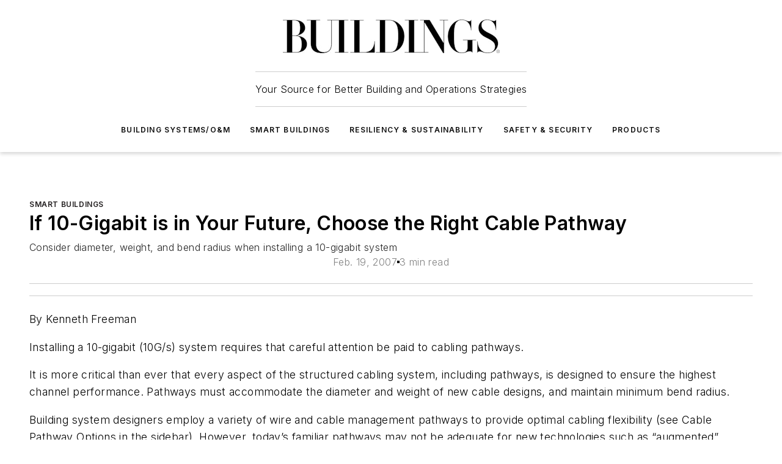

--- FILE ---
content_type: text/html;charset=utf-8
request_url: https://www.buildings.com/smart-buildings/article/10193430/if-10-gigabit-is-in-your-future-choose-the-right-cable-pathway
body_size: 58512
content:
<!DOCTYPE html><html  lang="en"><head><meta charset="utf-8"><meta name="viewport" content="width=device-width, initial-scale=1, shrink-to-fit=no"><script type="text/javascript" src="/ruxitagentjs_ICA7NVfqrux_10327251022105625.js" data-dtconfig="rid=RID_1297736365|rpid=-299208246|domain=buildings.com|reportUrl=/rb_bf25051xng|app=ea7c4b59f27d43eb|cuc=ll64881i|owasp=1|mel=100000|expw=1|featureHash=ICA7NVfqrux|dpvc=1|lastModification=1765214479370|tp=500,50,0|rdnt=1|uxrgce=1|srbbv=2|agentUri=/ruxitagentjs_ICA7NVfqrux_10327251022105625.js"></script><script type="importmap">{"imports":{"#entry":"/_nuxt/86bsFQiP.js"}}</script><title>If 10-Gigabit is in Your Future, Choose the Right Cable Pathway | Buildings</title><link href="https://fonts.gstatic.com" rel="preconnect"><link href="https://cdn.cookielaw.org" rel="preconnect"><link href="https://scorpia.graphql.aspire-ebm.com" rel="preconnect"><style type="text/css">
            :root {
              --spacing-unit: 6px;
--spacing: 48px;
--color-line: #CDCDCD;
--color-primary-main: #231f20;
--color-primary-container: #575a62;
--color-on-primary-container: #131112;
--color-secondary-main: #f9b000;
--color-secondary-container: #e0edf4;
--color-on-secondary-container: #2c2728;
--color-black: #0d0d0d;
--color-white: #ffffff;
--color-grey: #b2c3ce;
--color-light-grey: #e0e0e0;
--primary-font-family: Inter;
--site-max-width: 1300px;
            }
          </style><style>@media (max-width:760px){.mobile-hidden{display:none!important}}.admin-layout a{color:#3867a6}.admin-layout .vs__dropdown-toggle{background:#fff;border:1px solid #9da4b0}.ebm-layout{overflow-anchor:none;width:100%}</style><style>@media (max-width:760px){.mobile-hidden[data-v-45fa8452]{display:none!important}}.admin-layout a[data-v-45fa8452]{color:#3867a6}.admin-layout .vs__dropdown-toggle[data-v-45fa8452]{background:#fff;border:1px solid #9da4b0}.ebm-page[data-v-45fa8452]{display:flex;flex-direction:column;font-family:Arial}.ebm-page .hasToolbar[data-v-45fa8452]{max-width:calc(100% - 49px)}.ebm-page__layout[data-v-45fa8452]{z-index:2}.ebm-page__layout[data-v-45fa8452],.ebm-page__page[data-v-45fa8452]{flex:1;pointer-events:none;position:relative}.ebm-page__page[data-v-45fa8452]{display:flex;flex-direction:column;z-index:1}.ebm-page__main[data-v-45fa8452]{flex:1;margin:auto;width:100%}.ebm-page__content[data-v-45fa8452]{padding:0;pointer-events:all}@media (min-width:600px){.ebm-page__content[data-v-45fa8452]{padding:"0 10px"}}.ebm-page__reskin-background[data-v-45fa8452]{background-position:top;background-repeat:no-repeat;background-size:cover;height:100%;left:0;overflow:hidden;position:fixed;top:0;width:100%;z-index:0}.ebm-page__reskin-ad[data-v-45fa8452]{padding:1.5rem 0;position:relative;text-align:center;z-index:1}.ebm-page__siteskin-ad[data-v-45fa8452]{margin-top:24px;pointer-events:all;position:fixed;transition:all 125ms;z-index:100}.ebm-page__siteskin-ad__left[data-v-45fa8452]{right:50%}@media (max-width:1636px){.ebm-page__siteskin-ad__left[data-v-45fa8452]{display:none}}.ebm-page__siteskin-ad__right[data-v-45fa8452]{left:50%}@media (max-width:1636px){.ebm-page__siteskin-ad__right[data-v-45fa8452]{display:none}}.ebm-page .ebm-page__primary[data-v-45fa8452]{margin-top:0}.ebm-page .page-content-wrapper[data-v-45fa8452]{margin:auto;width:100%}.ebm-page .load-more[data-v-45fa8452]{padding:10px 0;pointer-events:all;text-align:center;width:100%}.ebm-page .load-more[data-v-45fa8452]>*{margin:auto;padding:0 5px}.ebm-page .load-more .label[data-v-45fa8452]{display:flex;flex-direction:row}.ebm-page .load-more .label[data-v-45fa8452]>*{margin:0 5px}.ebm-page .footer[data-v-45fa8452]{position:relative}.ebm-page .ebm-page__primary[data-v-45fa8452]{margin-top:calc(var(--spacing)/2)}.ebm-page .ebm-page__content[data-v-45fa8452]{display:flex;flex-direction:column;gap:var(--spacing);margin:0!important}.ebm-page .ebm-page__content[data-v-45fa8452]>*{position:relative}.ebm-page .ebm-page__content[data-v-45fa8452]>:after{background-color:var(--color-line);bottom:auto;bottom:calc(var(--spacing)*-.5*1);content:"";height:1px;left:0;position:absolute;right:0}.ebm-page .ebm-page__content[data-v-45fa8452]>:last-child:after{display:none}.ebm-page .page-content-wrapper[data-v-45fa8452]{display:flex;flex-direction:column;gap:var(--spacing);max-width:var(--site-max-width);padding:0 calc(var(--spacing)/2)}@media (min-width:800px){.ebm-page .page-content-wrapper[data-v-45fa8452]{padding:0 var(--spacing)}}.ebm-page .page-content-wrapper[data-v-45fa8452]>*{position:relative}.ebm-page .page-content-wrapper[data-v-45fa8452]>:after{background-color:var(--color-line);bottom:auto;bottom:calc(var(--spacing)*-.5*1);content:"";height:1px;left:0;position:absolute;right:0}.ebm-page .page-content-wrapper[data-v-45fa8452]>:last-child:after{display:none}.ebm-page .load-more[data-v-45fa8452]{padding:0}.ebm-page .secondary-pages .page-content-wrapper[data-v-45fa8452],.ebm-page.full-width .page-content-wrapper[data-v-45fa8452]{max-width:100%!important;padding:0!important}.ebm-page .secondary-pages .ebm-page__primary[data-v-45fa8452],.ebm-page.full-width .ebm-page__primary[data-v-45fa8452]{margin-top:0!important}@media print{.ebm-page__page[data-v-45fa8452]{display:block}}</style><style>@media (max-width:760px){.mobile-hidden[data-v-06639cce]{display:none!important}}.admin-layout a[data-v-06639cce]{color:#3867a6}.admin-layout .vs__dropdown-toggle[data-v-06639cce]{background:#fff;border:1px solid #9da4b0}#header-leaderboard-ad[data-v-06639cce]{align-items:center;display:flex;justify-content:center;padding:1rem}</style><style>html{scroll-padding-top:calc(var(--header-height) + 16px)}</style><style>@media (max-width:760px){.mobile-hidden[data-v-b96d99b2]{display:none!important}}.admin-layout a[data-v-b96d99b2]{color:#3867a6}.admin-layout .vs__dropdown-toggle[data-v-b96d99b2]{background:#fff;border:1px solid #9da4b0}header[data-v-b96d99b2]{bottom:0;margin:auto;position:sticky;top:0;transition:top .5s cubic-bezier(.645,.045,.355,1);z-index:50}header .reskin-ad[data-v-b96d99b2]{padding:1.5rem 0;text-align:center}.navbar[data-v-b96d99b2]{background-color:#fff;box-shadow:0 3px 6px #00000029;left:0;opacity:1;padding-bottom:2rem;padding-top:2rem;right:0}.navbar .content[data-v-b96d99b2]{margin:auto;max-width:var(--site-max-width);padding:0 calc(var(--spacing)/2)}@media (min-width:800px){.navbar .content[data-v-b96d99b2]{padding:0 var(--spacing)}}.top-navbar[data-v-b96d99b2]{align-items:center;display:flex;justify-content:space-between}@media (max-width:900px){.logo[data-v-b96d99b2]{flex-grow:1}.logo img[data-v-b96d99b2]{max-width:180px}}@media (max-width:450px){.logo img[data-v-b96d99b2]{max-width:140px}}@media (max-width:370px){.logo img[data-v-b96d99b2]{max-width:120px}}@media (max-width:350px){.logo img[data-v-b96d99b2]{max-width:100px}}.bottom-navbar[data-v-b96d99b2]{max-height:100px;overflow:visible;transition:all .15s cubic-bezier(.86,0,.07,1)}.bottom-navbar.hidden[data-v-b96d99b2]{max-height:0;overflow:hidden;transform:scale(0)}.actions[data-v-b96d99b2]{align-items:center;-moz-column-gap:.5rem;column-gap:.5rem;display:flex;flex-basis:0;flex-grow:1}@media (max-width:900px){.actions[data-v-b96d99b2]{flex-basis:auto;flex-grow:0}}.actions.left[data-v-b96d99b2]{justify-content:left}.actions.right[data-v-b96d99b2]{-moz-column-gap:0;column-gap:0;justify-content:right}.actions .login-container[data-v-b96d99b2]{display:flex;gap:16px}@media (max-width:900px){.actions .login-container[data-v-b96d99b2]{gap:8px}}@media (max-width:450px){.actions .login-container[data-v-b96d99b2]{gap:4px}}@media (max-width:900px){.search-icon[data-v-b96d99b2]{display:none}}.cta[data-v-b96d99b2]{border-bottom:1px solid var(--color-line);border-top:1px solid var(--color-line);margin:1.5rem auto auto;width:-moz-fit-content;width:fit-content}@media (max-width:900px){.cta[data-v-b96d99b2]{display:none}}.sub-menu[data-v-b96d99b2]{align-items:center;display:flex;justify-content:center;list-style:none;margin-top:1.5rem;padding:0;white-space:nowrap}@media (max-width:1000px){.sub-menu[data-v-b96d99b2]{display:none}}.sub-menu-item[data-v-b96d99b2]{margin-left:1rem;margin-right:1rem}.menu-item[data-v-b96d99b2],.sub-menu-link[data-v-b96d99b2]{color:var(--color-black);font-size:.75rem;font-weight:600;letter-spacing:.1em;text-transform:uppercase}.popover-menu[data-v-b96d99b2]{align-items:flex-start;background-color:#fff;box-shadow:0 3px 6px #00000029;display:flex;flex-direction:column;justify-content:left;padding:1.5rem;text-align:left;width:200px}.popover-menu .menu-item[data-v-b96d99b2]{align-items:center;display:flex;margin-bottom:1rem}.popover-menu .menu-item .icon[data-v-b96d99b2]{margin-right:1rem}</style><style>@media (max-width:760px){.mobile-hidden{display:none!important}}.admin-layout a{color:#3867a6}.admin-layout .vs__dropdown-toggle{background:#fff;border:1px solid #9da4b0}.ebm-icon{cursor:pointer}.ebm-icon .tooltip-wrapper{display:block}.ebm-icon.disabled{cursor:not-allowed}.ebm-icon.arrowUp{margin-top:3px}.ebm-icon.arrowDown{margin-top:-5px;transform:rotate(180deg)}.ebm-icon.loading{animation-duration:2s;animation-iteration-count:infinite;animation-name:spin;animation-timing-function:linear}.ebm-icon.label{align-items:center;display:flex;flex-direction:column;font-size:.8em;justify-content:center;padding:0 5px}@keyframes spin{0%{transform:rotate(0)}to{transform:rotate(1turn)}}.ebm-icon .icon,.ebm-icon svg{display:block}</style><style>@media (max-width:760px){.mobile-hidden{display:none!important}}.admin-layout a{color:#3867a6}.admin-layout .vs__dropdown-toggle{background:#fff;border:1px solid #9da4b0}.ebm-mega-menu{background-color:var(--color-black);color:#fff;container-type:inline-size;display:none;height:100%;left:0;opacity:0;overflow:auto;position:fixed;text-align:center;top:0;transition-behavior:allow-discrete;transition-duration:.3s;transition-property:overlay display opacity;width:100%}.ebm-mega-menu.cms-user-logged-in{left:49px;width:calc(100% - 49px)}.ebm-mega-menu.open{display:block;opacity:1}@starting-style{.ebm-mega-menu.open{opacity:0}}@container (max-width: 750px){.ebm-mega-menu .mega-menu-header{display:flex}}.ebm-mega-menu .mega-menu-header .icon{margin-left:30px;margin-top:40px;width:24px}.ebm-mega-menu .mega-menu-header .logo{height:35px;max-width:100%}@container (min-width: 750px){.ebm-mega-menu .mega-menu-header .logo{height:50px;margin-bottom:30px}}@container (max-width: 750px){.ebm-mega-menu .mega-menu-header .logo{margin-top:20px}.ebm-mega-menu .mega-menu-header .logo img{height:auto;margin-left:5px;max-width:140px}}.ebm-mega-menu .mega-menu-container{margin:auto}@container (min-width: 750px){.ebm-mega-menu .mega-menu-container{max-width:850px;width:100%}}.ebm-mega-menu .mega-menu-container .search-field{padding-bottom:50px}@container (max-width: 900px){.ebm-mega-menu .mega-menu-container .search-field{margin-left:calc(var(--spacing)/2);margin-right:calc(var(--spacing)/2)}}.ebm-mega-menu .mega-menu-container .nav-links{display:grid;gap:calc(var(--spacing)/2);grid-template-columns:1fr;position:relative}.ebm-mega-menu .mega-menu-container .nav-links:after{background-color:var(--color-line);bottom:auto;bottom:calc(var(--spacing)*-.5*1);content:"";height:1px;left:0;position:absolute;right:0}.ebm-mega-menu .mega-menu-container .nav-links:last-child:after{display:none}@container (max-width: 900px){.ebm-mega-menu .mega-menu-container .nav-links{margin-left:calc(var(--spacing)/2);margin-right:calc(var(--spacing)/2)}}@container (min-width: 750px){.ebm-mega-menu .mega-menu-container .nav-links{gap:calc(var(--spacing)*2);grid-template-columns:1fr 1fr 1fr;padding-bottom:var(--spacing)}}.ebm-mega-menu .mega-menu-container .nav-links .section{display:flex;flex-direction:column;font-weight:400;list-style:none;text-align:center}@container (max-width: 750px){.ebm-mega-menu .mega-menu-container .nav-links .section{gap:5px;padding-top:30px;position:relative}.ebm-mega-menu .mega-menu-container .nav-links .section:after{background-color:var(--color-line);bottom:auto;bottom:calc(var(--spacing)*-.5*1);content:"";height:1px;left:0;position:absolute;right:0}.ebm-mega-menu .mega-menu-container .nav-links .section:last-child:after{display:none}.ebm-mega-menu .mega-menu-container .nav-links .section:first-child{padding-top:15px}}@container (min-width: 750px){.ebm-mega-menu .mega-menu-container .nav-links .section{border-bottom:none;font-size:1.25rem;gap:16px;position:relative;text-align:left}.ebm-mega-menu .mega-menu-container .nav-links .section:after{background-color:var(--color-line);bottom:0;content:"";height:100%;left:auto;position:absolute;right:calc(var(--spacing)*-.5*2);top:0;width:1px}.ebm-mega-menu .mega-menu-container .nav-links .section:last-child:after{display:none}}.ebm-mega-menu .mega-menu-container .nav-links .section a{color:#fff}.ebm-mega-menu .mega-menu-container .nav-links .section .title{font-size:.75rem;font-weight:400;text-transform:uppercase}.ebm-mega-menu .mega-menu-container .affiliate-links{display:flex;justify-content:center;margin-top:var(--spacing);padding:calc(var(--spacing)*.5);position:relative}.ebm-mega-menu .mega-menu-container .affiliate-links:after{background-color:var(--color-line);bottom:auto;bottom:calc(var(--spacing)*-.5*1);content:"";height:1px;left:0;position:absolute;right:0}.ebm-mega-menu .mega-menu-container .affiliate-links:last-child:after{display:none}.ebm-mega-menu .mega-menu-container .affiliate-links .ebm-affiliated-brands-direction{flex-direction:column;gap:calc(var(--spacing)*.5)}.ebm-mega-menu .mega-menu-container .social-links{align-items:center;display:flex;flex-direction:column;font-size:.75rem;justify-content:center;margin-top:var(--spacing);padding:calc(var(--spacing)*.5);text-transform:uppercase}.ebm-mega-menu .mega-menu-container .social-links .socials{gap:16px;margin:16px 16px 24px}</style><style>@media (max-width:760px){.mobile-hidden{display:none!important}}.admin-layout a{color:#3867a6}.admin-layout .vs__dropdown-toggle{background:#fff;border:1px solid #9da4b0}.ebm-search-field{container-type:inline-size;position:relative}.ebm-search-field .input{padding:10px 0;position:relative;width:100%}.ebm-search-field .input .icon{bottom:0;height:24px;margin:auto;position:absolute;right:.5rem;top:0}.ebm-search-field .input .clear-icon{bottom:0;height:24px;margin:auto;position:absolute;right:2.5rem;top:0}.ebm-search-field .input input{background-color:var(--c4e26338);border:1px solid var(--7798abdd);border-radius:5px;color:var(--0c12ecfc);font-size:1em;padding:1rem 8px 1rem 20px;width:100%}.ebm-search-field .sponsor-container{align-items:center;display:flex;font-size:.5rem;gap:5px;height:24px;margin:auto;position:absolute;right:10%;top:20%}@container (max-width: 750px){.ebm-search-field .sponsor-container{justify-content:flex-end;padding:10px 15px 0 0;position:static}}.ebm-search-field input[type=search]::-webkit-search-cancel-button,.ebm-search-field input[type=search]::-webkit-search-decoration{-webkit-appearance:none;appearance:none}</style><style>@media (max-width:760px){.mobile-hidden[data-v-3823c912]{display:none!important}}.admin-layout a[data-v-3823c912]{color:#3867a6}.admin-layout .vs__dropdown-toggle[data-v-3823c912]{background:#fff;border:1px solid #9da4b0}.ebm-affiliated-brands[data-v-3823c912]{display:flex;flex-direction:row;font-size:.75rem}.ebm-affiliated-brands__label[data-v-3823c912]{display:block;padding:0 calc(var(--spacing)/2)}.ebm-affiliated-brands__links[data-v-3823c912]{display:flex;flex-direction:row;flex-wrap:wrap;justify-content:center}.ebm-affiliated-brands__links>div[data-v-3823c912]{padding:0 calc(var(--spacing)/4)}.ebm-affiliated-brands__links>div a[data-v-3823c912]{color:var(--link-color);font-weight:600}</style><style>@media (max-width:760px){.mobile-hidden[data-v-62be4297]{display:none!important}}.admin-layout a[data-v-62be4297]{color:#3867a6}.admin-layout .vs__dropdown-toggle[data-v-62be4297]{background:#fff;border:1px solid #9da4b0}.ebm-socials[data-v-62be4297]{display:flex;flex-wrap:wrap}.ebm-socials__icon[data-v-62be4297]{cursor:pointer;margin-right:7px;text-decoration:none}.ebm-socials .text[data-v-62be4297]{height:0;overflow:hidden;text-indent:-9999px}</style><style>@media (max-width:760px){.mobile-hidden{display:none!important}}.admin-layout a{color:#3867a6}.admin-layout .vs__dropdown-toggle{background:#fff;border:1px solid #9da4b0}.ebm-ad-target__outer{display:flex;height:auto;justify-content:center;max-width:100%;width:100%}.ebm-ad-target__inner{align-items:center;display:flex}.ebm-ad-target img{max-width:100%}.ebm-ad-target iframe{box-shadow:0 .125rem .25rem #00000013}</style><style>@media (max-width:760px){.mobile-hidden[data-v-4c12f864]{display:none!important}}.admin-layout a[data-v-4c12f864]{color:#3867a6}.admin-layout .vs__dropdown-toggle[data-v-4c12f864]{background:#fff;border:1px solid #9da4b0}#sticky-bottom-ad[data-v-4c12f864]{align-items:center;background:#000000bf;display:flex;justify-content:center;left:0;padding:8px;position:fixed;right:0;z-index:999}#sticky-bottom-ad .close-button[data-v-4c12f864]{background:none;border:0;color:#fff;cursor:pointer;font-weight:900;margin:8px;position:absolute;right:0;top:0}.slide-up-enter[data-v-4c12f864],.slide-up-leave-to[data-v-4c12f864]{opacity:0;transform:translateY(200px)}.slide-up-enter-active[data-v-4c12f864]{transition:all .25s ease-out}.slide-up-leave-active[data-v-4c12f864]{transition:all .25s ease-in}</style><style>@media (max-width:760px){.mobile-hidden[data-v-0622f0e1]{display:none!important}}.admin-layout a[data-v-0622f0e1]{color:#3867a6}.admin-layout .vs__dropdown-toggle[data-v-0622f0e1]{background:#fff;border:1px solid #9da4b0}.grid[data-v-0622f0e1]{container-type:inline-size;margin:auto}.grid .grid-row[data-v-0622f0e1]{position:relative}.grid .grid-row[data-v-0622f0e1]:after{background-color:var(--color-line);bottom:auto;bottom:calc(var(--spacing)*-.5*1);content:"";height:1px;left:0;position:absolute;right:0}.grid .grid-row.hide-bottom-border[data-v-0622f0e1]:after,.grid .grid-row[data-v-0622f0e1]:last-child:after{display:none}@container (width >= 750px){.grid .grid-row.mobile-only[data-v-0622f0e1]{display:none}}@container (width < 750px){.grid .grid-row.exclude-mobile[data-v-0622f0e1]{display:none}}</style><style>@media (max-width:760px){.mobile-hidden[data-v-840eddae]{display:none!important}}.admin-layout a[data-v-840eddae]{color:#3867a6}.admin-layout .vs__dropdown-toggle[data-v-840eddae]{background:#fff;border:1px solid #9da4b0}.web-row[data-v-840eddae]{container-type:inline-size}.web-row .row[data-v-840eddae]{--col-size:calc(50% - var(--spacing)*1/2);display:grid;padding-bottom:0ver;padding-top:0;width:100%}@media (min-width:750px){.web-row .row[data-v-840eddae]{padding-left:0;padding-right:0}}@media (min-width:500px){.web-row .row.restricted[data-v-840eddae]{margin:auto;max-width:66%}}.web-row .row .column-wrapper[data-v-840eddae]{display:flex;order:0;width:100%}.web-row .row.largest_first.layout1_2 .column-wrapper[data-v-840eddae]:nth-child(2),.web-row .row.largest_first.layout1_2_1 .column-wrapper[data-v-840eddae]:nth-child(2),.web-row .row.largest_first.layout1_3 .column-wrapper[data-v-840eddae]:nth-child(2){order:-1}@container (min-width: 750px){.web-row .row.layout1_1[data-v-840eddae]{display:grid;grid-template-columns:minmax(0,1fr) minmax(0,1fr)}.web-row .row.layout1_1 .column-wrapper[data-v-840eddae]{position:relative}.web-row .row.layout1_1 .column-wrapper[data-v-840eddae]:after{background-color:var(--color-line);bottom:0;content:"";height:100%;left:auto;position:absolute;right:calc(var(--spacing)*-.5*1);top:0;width:1px}.web-row .row.layout1_1 .column-wrapper[data-v-840eddae]:last-child:after{display:none}.web-row .row.layout1_2[data-v-840eddae]{display:grid;grid-template-columns:minmax(0,var(--col-size)) minmax(0,var(--col-size))}.web-row .row.layout1_2 .column-wrapper[data-v-840eddae]{position:relative}.web-row .row.layout1_2 .column-wrapper[data-v-840eddae]:after{background-color:var(--color-line);bottom:0;content:"";height:100%;left:auto;position:absolute;right:calc(var(--spacing)*-.5*1);top:0;width:1px}.web-row .row.layout1_2 .column-wrapper[data-v-840eddae]:last-child:after{display:none}.web-row .row.layout1_2 .column-wrapper[data-v-840eddae]:nth-child(2){order:0!important}}@container (min-width: 1050px){.web-row .row.layout1_2[data-v-840eddae]{--col-size:calc(33.33333% - var(--spacing)*2/3);grid-template-columns:var(--col-size) calc(var(--col-size)*2 + var(--spacing))}}@container (min-width: 750px){.web-row .row.layout2_1[data-v-840eddae]{display:grid;grid-template-columns:minmax(0,var(--col-size)) minmax(0,var(--col-size))}.web-row .row.layout2_1 .column-wrapper[data-v-840eddae]{position:relative}.web-row .row.layout2_1 .column-wrapper[data-v-840eddae]:after{background-color:var(--color-line);bottom:0;content:"";height:100%;left:auto;position:absolute;right:calc(var(--spacing)*-.5*1);top:0;width:1px}.web-row .row.layout2_1 .column-wrapper[data-v-840eddae]:last-child:after{display:none}}@container (min-width: 1050px){.web-row .row.layout2_1[data-v-840eddae]{--col-size:calc(33.33333% - var(--spacing)*2/3);grid-template-columns:calc(var(--col-size)*2 + var(--spacing)) var(--col-size)}}@container (min-width: 1100px){.web-row .row.layout1_1_1[data-v-840eddae]{--col-size:calc(33.33333% - var(--spacing)*2/3);display:grid;grid-template-columns:minmax(0,var(--col-size)) minmax(0,var(--col-size)) minmax(0,var(--col-size))}.web-row .row.layout1_1_1 .column-wrapper[data-v-840eddae]{position:relative}.web-row .row.layout1_1_1 .column-wrapper[data-v-840eddae]:after{background-color:var(--color-line);bottom:0;content:"";height:100%;left:auto;position:absolute;right:calc(var(--spacing)*-.5*1);top:0;width:1px}.web-row .row.layout1_1_1 .column-wrapper[data-v-840eddae]:last-child:after{display:none}}</style><style>@media (max-width:760px){.mobile-hidden{display:none!important}}.admin-layout a{color:#3867a6}.admin-layout .vs__dropdown-toggle{background:#fff;border:1px solid #9da4b0}.web-grid-title{align-items:center;container-type:inline-size;font-family:var(--primary-font-family);margin-bottom:calc(var(--spacing)/2);max-width:100%;width:100%}.web-grid-title .title{display:flex;flex:1 0 auto;font-size:1.9rem;font-weight:600;gap:var(--spacing-unit);letter-spacing:-.01em;line-height:40px;max-width:100%;overflow:hidden;text-overflow:ellipsis}.web-grid-title .title .grid-title-image-icon{height:23px;margin-top:8px}.web-grid-title.has-link .title{max-width:calc(100% - 100px)}.web-grid-title .divider{background-color:var(--color-line);height:1px;width:100%}.web-grid-title .view-more{color:var(--color-primary-main);cursor:primary;flex:0 1 auto;font-size:.75rem;font-weight:600;letter-spacing:.05em;line-height:18px;text-transform:uppercase;white-space:nowrap}@container (max-width: 500px){.web-grid-title .view-more{display:none}}.web-grid-title.primary{display:flex;gap:5px}.web-grid-title.primary .topbar,.web-grid-title.secondary .divider,.web-grid-title.secondary .view-more{display:none}.web-grid-title.secondary .topbar{background-color:var(--color-primary-main);height:8px;margin-bottom:calc(var(--spacing)/3);width:80px}</style><style>@media (max-width:760px){.mobile-hidden[data-v-2e2a3563]{display:none!important}}.admin-layout a[data-v-2e2a3563]{color:#3867a6}.admin-layout .vs__dropdown-toggle[data-v-2e2a3563]{background:#fff;border:1px solid #9da4b0}.column[data-v-2e2a3563]{align-items:stretch;display:flex;flex-wrap:wrap;height:100%;position:relative}.column[data-v-2e2a3563],.column .standard-blocks[data-v-2e2a3563],.column .sticky-blocks[data-v-2e2a3563]{width:100%}.column.block-align-center[data-v-2e2a3563]{align-items:center;justify-content:center}.column.block-align-top[data-v-2e2a3563]{align-items:top;flex-direction:column}.column.block-align-sticky[data-v-2e2a3563]{align-items:start;display:block;justify-content:center}.column.block-align-equalize[data-v-2e2a3563]{align-items:stretch}.column .sticky-blocks.has-standard[data-v-2e2a3563]{margin-top:var(--spacing)}.column .block-wrapper[data-v-2e2a3563]{max-width:100%;position:relative}.column .block-wrapper[data-v-2e2a3563]:after{background-color:var(--color-line);bottom:auto;bottom:calc(var(--spacing)*-.5*1);content:"";height:1px;left:0;position:absolute;right:0}.column .block-wrapper.hide-bottom-border[data-v-2e2a3563]:after,.column .block-wrapper[data-v-2e2a3563]:last-child:after,.column .standard-blocks:not(.has-sticky) .block-wrapper[data-v-2e2a3563]:last-child:after,.column .sticky-blocks .block-wrapper[data-v-2e2a3563]:last-child:after{display:none}@media print{.column[data-v-2e2a3563]{height:auto}}</style><style>@media (max-width:760px){.mobile-hidden[data-v-a4efc542]{display:none!important}}.admin-layout a[data-v-a4efc542]{color:#3867a6}.admin-layout .vs__dropdown-toggle[data-v-a4efc542]{background:#fff;border:1px solid #9da4b0}.block[data-v-a4efc542]{display:flex;flex-direction:column;overflow:visible;width:100%}.block .block-title[data-v-a4efc542]{margin-bottom:calc(var(--spacing)/2)}.block .above-cta[data-v-a4efc542]{height:100%}.block .title[data-v-a4efc542]{font-size:1rem;line-height:1rem;text-transform:uppercase}.block .title a[data-v-a4efc542]{color:inherit;text-decoration:none}.block .title a[data-v-a4efc542]:hover{text-decoration:underline}.block .title template[data-v-a4efc542]{display:inline-block}.block .content[data-v-a4efc542]{display:flex;width:100%}.block .cta[data-v-a4efc542]{align-items:center;display:flex;flex-direction:column;font-size:1rem;gap:calc(var(--spacing)/2);justify-content:space-between}@container (width > 500px){.block .cta[data-v-a4efc542]{flex-direction:row}}</style><style>@media (max-width:760px){.mobile-hidden[data-v-3dec0756]{display:none!important}}.admin-layout a[data-v-3dec0756]{color:#3867a6}.admin-layout .vs__dropdown-toggle[data-v-3dec0756]{background:#fff;border:1px solid #9da4b0}.ebm-button-wrapper[data-v-3dec0756]{display:inline-block}.ebm-button-wrapper .ebm-button[data-v-3dec0756]{border:1px solid;border-radius:.1rem;cursor:pointer;display:block;font-weight:600;outline:none;text-transform:uppercase;width:100%}.ebm-button-wrapper .ebm-button .content[data-v-3dec0756]{align-items:center;display:flex;gap:var(--spacing-unit);justify-content:center}.ebm-button-wrapper .ebm-button .content.icon-right[data-v-3dec0756]{flex-direction:row-reverse}.ebm-button-wrapper .ebm-button[data-v-3dec0756]:focus,.ebm-button-wrapper .ebm-button[data-v-3dec0756]:hover{box-shadow:0 0 .1rem #3e5d8580;filter:contrast(125%)}.ebm-button-wrapper .ebm-button[data-v-3dec0756]:active{box-shadow:0 0 .3rem #1c417280}.ebm-button-wrapper .ebm-button[data-v-3dec0756]:active:after{height:200px;width:200px}.ebm-button-wrapper .ebm-button--small[data-v-3dec0756]{font-size:.75rem;padding:.2rem .4rem}.ebm-button-wrapper .ebm-button--medium[data-v-3dec0756]{font-size:.75rem;padding:.3rem .6rem}.ebm-button-wrapper .ebm-button--large[data-v-3dec0756]{font-size:.75rem;line-height:1.25rem;padding:.5rem 1rem}@media (max-width:450px){.ebm-button-wrapper .ebm-button--large[data-v-3dec0756]{padding:.5rem}}.ebm-button-wrapper .ebm-button--fullWidth[data-v-3dec0756]{font-size:1.15rem;margin:0 auto;padding:.5rem 1rem;width:100%}.ebm-button-wrapper.primary .ebm-button[data-v-3dec0756],.ebm-button-wrapper.solid .ebm-button[data-v-3dec0756]{background-color:var(--button-accent-color);border-color:var(--button-accent-color);color:var(--button-text-color)}.ebm-button-wrapper.primary .ebm-button[data-v-3dec0756]:hover,.ebm-button-wrapper.solid .ebm-button[data-v-3dec0756]:hover{text-decoration:underline}.ebm-button-wrapper.hollow .ebm-button[data-v-3dec0756]{background-color:transparent;background-color:#fff;border:1px solid var(--button-accent-color);color:var(--button-accent-color)}.ebm-button-wrapper.hollow .ebm-button[data-v-3dec0756]:hover{text-decoration:underline}.ebm-button-wrapper.borderless .ebm-button[data-v-3dec0756]{background-color:transparent;border-color:transparent;color:var(--button-accent-color)}.ebm-button-wrapper.borderless .ebm-button[data-v-3dec0756]:hover{background-color:var(--button-accent-color);color:#fff;text-decoration:underline}.ebm-button-wrapper .ebm-button[data-v-3dec0756]{transition:all .15s ease-in-out}</style><style>@media (max-width:760px){.mobile-hidden{display:none!important}}.admin-layout a{color:#3867a6}.admin-layout .vs__dropdown-toggle{background:#fff;border:1px solid #9da4b0}.web-footer-new{display:flex;font-size:1rem;font-weight:400;justify-content:center;padding-bottom:calc(var(--spacing)/2);pointer-events:all;width:100%}.web-footer-new a{color:var(--link-color)}.web-footer-new .container{display:flex;justify-content:center;width:100%}.web-footer-new .container .container-wrapper{display:flex;flex-direction:column;gap:var(--spacing);width:100%}@media (min-width:800px){.web-footer-new .container{flex-direction:row}}.web-footer-new .container .row{position:relative;width:100%}.web-footer-new .container .row:after{background-color:var(--color-line);bottom:auto;bottom:calc(var(--spacing)*-.5*1);content:"";height:1px;left:0;position:absolute;right:0}.web-footer-new .container .row:last-child:after{display:none}.web-footer-new .container .row.full-width{justify-items:center}.web-footer-new .container .column-wrapper{display:grid;gap:var(--spacing);grid-template-columns:1fr}.web-footer-new .container .column-wrapper.full-width{max-width:var(--site-max-width)!important;padding:0 calc(var(--spacing)*1.5);width:100%}.web-footer-new .container .column-wrapper .col{align-items:center;display:flex;flex-direction:column;gap:calc(var(--spacing)/4);justify-content:center;margin:0 auto;max-width:80%;position:relative;text-align:center}.web-footer-new .container .column-wrapper .col:after{background-color:var(--color-line);bottom:auto;bottom:calc(var(--spacing)*-.5*1);content:"";height:1px;left:0;position:absolute;right:0}.web-footer-new .container .column-wrapper .col:last-child:after{display:none}.web-footer-new .container .column-wrapper .col.valign-middle{align-self:center}@media (min-width:800px){.web-footer-new .container .column-wrapper{align-items:start;gap:var(--spacing)}.web-footer-new .container .column-wrapper.cols1_1_1{grid-template-columns:1fr 1fr 1fr}.web-footer-new .container .column-wrapper.cols1_1{grid-template-columns:1fr 1fr}.web-footer-new .container .column-wrapper .col{align-items:start;max-width:100%;position:relative;text-align:left}.web-footer-new .container .column-wrapper .col:after{background-color:var(--color-line);bottom:0;content:"";height:100%;left:auto;position:absolute;right:calc(var(--spacing)*-.5*1);top:0;width:1px}.web-footer-new .container .column-wrapper .col:last-child:after{display:none}}.web-footer-new .corporatelogo{align-self:center;filter:brightness(0);height:auto;margin-right:var(--spacing-unit);width:100px}.web-footer-new .menu-copyright{align-items:center;display:flex;flex-direction:column;gap:calc(var(--spacing)/2)}.web-footer-new .menu-copyright.full-width{max-width:var(--site-max-width);padding:0 calc(var(--spacing)*1.5);width:100%}.web-footer-new .menu-copyright .links{display:flex;font-size:.75rem;gap:calc(var(--spacing)/4);list-style:none;margin:0;padding:0}.web-footer-new .menu-copyright .copyright{display:flex;flex-direction:row;flex-wrap:wrap;font-size:.8em;justify-content:center}@media (min-width:800px){.web-footer-new .menu-copyright{flex-direction:row;justify-content:space-between}}.web-footer-new .blocktitle{color:#000;font-size:1.1rem;font-weight:600;width:100%}.web-footer-new .web-affiliated-brands-direction{flex-direction:column}@media (min-width:800px){.web-footer-new .web-affiliated-brands-direction{flex-direction:row}}</style><style>@media (max-width:760px){.mobile-hidden{display:none!important}}.admin-layout a{color:#3867a6}.admin-layout .vs__dropdown-toggle{background:#fff;border:1px solid #9da4b0}.ebm-web-subscribe-wrapper{display:flex;flex-direction:column;height:100%;overflow:auto}.ebm-web-subscribe-content{height:100%;overflow:auto;padding:calc(var(--spacing)*.5) var(--spacing)}@container (max-width: 750px){.ebm-web-subscribe-content{padding-bottom:100%}}.ebm-web-subscribe-content .web-subscribe-header .web-subscribe-title{align-items:center;display:flex;gap:var(--spacing);justify-content:space-between;line-height:normal}.ebm-web-subscribe-content .web-subscribe-header .web-subscribe-title .close-button{align-items:center;cursor:pointer;display:flex;font-size:.75rem;font-weight:600;text-transform:uppercase}.ebm-web-subscribe-content .web-subscribe-header .web-subscribe-subtext{padding-bottom:var(--spacing)}.ebm-web-subscribe-content .web-subscribe-header .newsletter-items{display:grid;gap:10px;grid-template-columns:1fr 1fr}@container (max-width: 750px){.ebm-web-subscribe-content .web-subscribe-header .newsletter-items{grid-template-columns:1fr}}.ebm-web-subscribe-content .web-subscribe-header .newsletter-items .newsletter-item{border:1px solid var(--color-line);display:flex;flex-direction:row;flex-direction:column;gap:1rem;padding:1rem}.ebm-web-subscribe-content .web-subscribe-header .newsletter-items .newsletter-item .newsletter-title{display:flex;font-size:1.25rem;font-weight:600;justify-content:space-between;letter-spacing:-.01em;line-height:25px}.ebm-web-subscribe-content .web-subscribe-header .newsletter-items .newsletter-item .newsletter-description{font-size:1rem;font-weight:400;letter-spacing:.0125em;line-height:24px}.web-subscribe-footer{background-color:#fff;box-shadow:0 4px 16px #00000040;width:100%}.web-subscribe-footer .subscribe-footer-wrapper{padding:var(--spacing)!important}.web-subscribe-footer .subscribe-footer-wrapper .user-info-container{align-items:center;display:flex;justify-content:space-between;padding-bottom:calc(var(--spacing)*.5)}.web-subscribe-footer .subscribe-footer-wrapper .user-info-container .nl-user-info{align-items:center;display:flex;gap:10px}.web-subscribe-footer .subscribe-footer-wrapper .subscribe-login-container .nl-selected{font-size:1.25rem;font-weight:600;margin-bottom:10px}.web-subscribe-footer .subscribe-footer-wrapper .subscribe-login-container .form-fields-setup{display:flex;gap:calc(var(--spacing)*.125);padding-top:calc(var(--spacing)*.5)}@container (max-width: 1050px){.web-subscribe-footer .subscribe-footer-wrapper .subscribe-login-container .form-fields-setup{display:block}}.web-subscribe-footer .subscribe-footer-wrapper .subscribe-login-container .form-fields-setup .web-form-fields{z-index:100}.web-subscribe-footer .subscribe-footer-wrapper .subscribe-login-container .form-fields-setup .web-form-fields .field-label{font-size:.75rem}.web-subscribe-footer .subscribe-footer-wrapper .subscribe-login-container .form-fields-setup .form{display:flex;gap:calc(var(--spacing)*.125)}@container (max-width: 750px){.web-subscribe-footer .subscribe-footer-wrapper .subscribe-login-container .form-fields-setup .form{flex-direction:column;padding-bottom:calc(var(--spacing)*.5)}}.web-subscribe-footer .subscribe-footer-wrapper .subscribe-login-container .form-fields-setup .form .vs__dropdown-menu{max-height:8rem}@container (max-width: 750px){.web-subscribe-footer .subscribe-footer-wrapper .subscribe-login-container .form-fields-setup .form .vs__dropdown-menu{max-height:4rem}}.web-subscribe-footer .subscribe-footer-wrapper .subscribe-login-container .form-fields-setup .subscribe-button{margin-top:calc(var(--spacing)*.5);width:20%}@container (max-width: 1050px){.web-subscribe-footer .subscribe-footer-wrapper .subscribe-login-container .form-fields-setup .subscribe-button{width:100%}}.web-subscribe-footer .subscribe-footer-wrapper .subscribe-login-container .form-fields-setup .subscribe-button .ebm-button{height:3rem}.web-subscribe-footer .subscribe-footer-wrapper .subscribe-login-container .compliance-field{font-size:.75rem;line-height:18px;z-index:-1}.web-subscribe-footer .subscribe-footer-wrapper a{color:#000;text-decoration:underline}.web-subscribe-footer .subscribe-footer-wrapper .subscribe-consent{font-size:.75rem;letter-spacing:.025em;line-height:18px;padding:5px 0}.web-subscribe-footer .subscribe-footer-wrapper .account-check{padding-top:calc(var(--spacing)*.25)}</style><style>@media (max-width:760px){.mobile-hidden{display:none!important}}.admin-layout a{color:#3867a6}.admin-layout .vs__dropdown-toggle{background:#fff;border:1px solid #9da4b0}.ebm-web-pane{container-type:inline-size;height:100%;pointer-events:all;position:fixed;right:0;top:0;width:100%;z-index:100}.ebm-web-pane.hidden{pointer-events:none}.ebm-web-pane.hidden .web-pane-mask{opacity:0}.ebm-web-pane.hidden .contents{max-width:0}.ebm-web-pane .web-pane-mask{background-color:#000;display:table;height:100%;opacity:.8;padding:16px;transition:all .3s ease;width:100%}.ebm-web-pane .contents{background-color:#fff;bottom:0;max-width:1072px;position:absolute;right:0;top:0;transition:all .3s ease;width:100%}.ebm-web-pane .contents.cms-user-logged-in{width:calc(100% - 49px)}.ebm-web-pane .contents .close-icon{cursor:pointer;display:flex;justify-content:flex-end;margin:10px}</style><style>@media (max-width:760px){.mobile-hidden{display:none!important}}.admin-layout a{color:#3867a6}.admin-layout .vs__dropdown-toggle{background:#fff;border:1px solid #9da4b0}.gam-slot-builder{min-width:300px;width:100%}.gam-slot-builder iframe{max-width:100%;overflow:hidden}</style><style>@media (max-width:760px){.mobile-hidden{display:none!important}}.admin-layout a{color:#3867a6}.admin-layout .vs__dropdown-toggle{background:#fff;border:1px solid #9da4b0}.web-content-title-new{display:flex;flex-direction:column;gap:calc(var(--spacing));width:100%}.web-content-title-new>*{position:relative}.web-content-title-new>:after{background-color:var(--color-line);bottom:auto;bottom:calc(var(--spacing)*-.5*1);content:"";height:1px;left:0;position:absolute;right:0}.web-content-title-new>:last-child:after{display:none}.web-content-title-new .above-line{container-type:inline-size;display:flex;flex-direction:column;gap:calc(var(--spacing)/2)}.web-content-title-new .above-line .section-wrapper{display:flex;gap:calc(var(--spacing)/4)}.web-content-title-new .above-line .sponsored-label{color:var(--color-primary-main);font-size:.75rem;font-weight:600;letter-spacing:.05rem;text-transform:uppercase}.web-content-title-new .above-line .section{font-size:.75rem;font-weight:600;letter-spacing:.05em;text-transform:uppercase}.web-content-title-new .above-line .event-info{display:flex;flex-direction:column;font-size:.9rem;gap:calc(var(--spacing)/2)}.web-content-title-new .above-line .event-info .column{display:flex;flex-direction:column;font-size:.9rem;gap:calc(var(--spacing)/4);width:100%}.web-content-title-new .above-line .event-info .column .content{display:flex;gap:calc(var(--spacing)/4)}.web-content-title-new .above-line .event-info .column label{flex:0 0 80px;font-weight:600}.web-content-title-new .above-line .event-info>*{position:relative}.web-content-title-new .above-line .event-info>:after{background-color:var(--color-line);bottom:0;content:"";height:100%;left:auto;position:absolute;right:calc(var(--spacing)*-.5*1);top:0;width:1px}.web-content-title-new .above-line .event-info>:last-child:after{display:none}@container (min-width: 600px){.web-content-title-new .above-line .event-info{align-items:center;flex-direction:row;gap:calc(var(--spacing))}.web-content-title-new .above-line .event-info>*{position:relative}.web-content-title-new .above-line .event-info>:after{background-color:var(--color-line);bottom:0;content:"";height:100%;left:auto;position:absolute;right:calc(var(--spacing)*-.5*1);top:0;width:1px}.web-content-title-new .above-line .event-info>:last-child:after{display:none}.web-content-title-new .above-line .event-info .event-location{display:block}}.web-content-title-new .above-line .title-text{font-size:2rem;line-height:1.2}@container (width > 500px){.web-content-title-new .above-line .title-text{font-size:2.75rem}}.web-content-title-new .above-line .author-row{align-items:center;display:flex;flex-direction:column;gap:calc(var(--spacing)/3);justify-content:center}.web-content-title-new .above-line .author-row .all-authors{display:flex;gap:calc(var(--spacing)/3)}.web-content-title-new .above-line .author-row .date-read-time{align-items:center;display:flex;gap:calc(var(--spacing)/3)}.web-content-title-new .above-line .author-row .dot{align-items:center;grid-area:dot}.web-content-title-new .above-line .author-row .dot:after{background-color:#000;content:"";display:block;height:4px;width:4px}.web-content-title-new .above-line .author-row .dot.first{display:none}.web-content-title-new .above-line .author-row .date{grid-area:date}.web-content-title-new .above-line .author-row .read-time{grid-area:read-time}.web-content-title-new .above-line .author-row .date,.web-content-title-new .above-line .author-row .duration,.web-content-title-new .above-line .author-row .read-time{color:#000;opacity:.5}@container (width > 500px){.web-content-title-new .above-line .author-row{flex-direction:row}.web-content-title-new .above-line .author-row .dot.first{display:block}}@container (width > 700px){.web-content-title-new .above-line .author-row{justify-content:flex-start}}.web-content-title-new .above-line .teaser-text{color:#222;font-size:16px;padding-top:8px}@container (width > 500px){.web-content-title-new .above-line .teaser-text{font-size:17px}}@container (width > 700px){.web-content-title-new .above-line .teaser-text{font-size:18px}}@container (width > 1000px){.web-content-title-new .above-line .teaser-text{font-size:19px}}.web-content-title-new .above-line .podcast-series{align-items:center;color:var(--color-primary-main);display:flex;font-size:.85rem;font-weight:500;gap:6px;text-transform:uppercase}.web-content-title-new .above-line.center{margin-left:auto;margin-right:auto}.web-content-title-new .below-line{align-items:center;display:flex;justify-content:space-between;width:100%}.web-content-title-new .below-line .print-favorite{display:flex;gap:calc(var(--spacing)/3);justify-content:flex-end}.web-content-title-new .image-wrapper{flex:1 0 auto;width:100%}.web-content-title-new .comment-count{align-items:center;cursor:pointer;display:flex;padding-left:8px}.web-content-title-new .comment-count .viafoura{align-items:center;background-color:transparent!important;display:flex;font-size:16px;font-weight:inherit;padding-left:4px}.web-content-title-new .event-location p{margin:0}.web-content-title-new .highlights h2{margin-bottom:24px}.web-content-title-new .highlights .text{font-size:18px}.web-content-title-new .highlights .text li{margin-bottom:16px}.web-content-title-new .highlights .text li:last-child{margin-bottom:0}.web-content-title-new .author-contributor,.web-content-title-new .company-link{color:#000;display:flex;flex-wrap:wrap}.web-content-title-new .author-contributor a,.web-content-title-new .company-link a{color:inherit!important;font-size:1rem;text-decoration:underline}.web-content-title-new .author-contributor .author{display:flex}.web-content-title-new.center{text-align:center}.web-content-title-new.center .breadcrumb{display:flex;justify-content:center}.web-content-title-new.center .author-row{justify-content:center}</style><style>@media (max-width:760px){.mobile-hidden[data-v-e69042fe]{display:none!important}}.admin-layout a[data-v-e69042fe]{color:#3867a6}.admin-layout .vs__dropdown-toggle[data-v-e69042fe]{background:#fff;border:1px solid #9da4b0}.ebm-share-list[data-v-e69042fe]{display:flex;gap:calc(var(--spacing)/3);list-style:none;overflow:hidden;padding:0;transition:.3s;width:100%}.ebm-share-list li[data-v-e69042fe]{margin:0;padding:0}.ebm-share-item[data-v-e69042fe]{border-radius:4px;cursor:pointer;margin:2px}</style><style>@media (max-width:760px){.mobile-hidden{display:none!important}}.admin-layout a{color:#3867a6}.admin-layout .vs__dropdown-toggle{background:#fff;border:1px solid #9da4b0}.body-block{flex:"1";max-width:100%;width:100%}.body-block .body-content{display:flex;flex-direction:column;gap:calc(var(--spacing)/2);width:100%}.body-block .gate{background:var(--color-secondary-container);border:1px solid var(--color-line);padding:calc(var(--spacing)/2)}.body-block .below-body{border-top:1px solid var(--color-line)}.body-block .below-body .contributors{display:flex;gap:4px;padding-top:calc(var(--spacing)/4)}.body-block .below-body .contributors .contributor{display:flex}.body-block .below-body .ai-attribution{font-size:14px;padding-top:calc(var(--spacing)/4)}.body-block .podcast-player{background-color:var(--color-secondary-container);border:1px solid var(--color-line);border-radius:4px;margin-left:auto!important;margin-right:auto!important;text-align:center;width:100%}.body-block .podcast-player iframe{border:0;width:100%}.body-block .podcast-player .buttons{display:flex;justify-content:center}</style><style>@media (max-width:760px){.mobile-hidden{display:none!important}}.admin-layout a{color:#3867a6}.admin-layout .vs__dropdown-toggle{background:#fff;border:1px solid #9da4b0}.web-body-blocks{--margin:calc(var(--spacing)/2);display:flex;flex-direction:column;gap:15px;max-width:100%;width:100%}.web-body-blocks a{text-decoration:underline}.web-body-blocks .block{container-type:inline-size;font-family:var(--secondary-font);max-width:100%;width:100%}.web-body-blocks .block a{color:var(--link-color)}.web-body-blocks .block .block-title{margin-bottom:calc(var(--spacing)/2)}.web-body-blocks .text{color:inherit;letter-spacing:inherit;margin:auto;max-width:100%}.web-body-blocks img{max-width:100%}.web-body-blocks .iframe{border:0;margin-left:auto!important;margin-right:auto!important;width:100%}.web-body-blocks .facebook .embed,.web-body-blocks .instagram .embed,.web-body-blocks .twitter .embed{max-width:500px}.web-body-blocks .bc-reco-wrapper{padding:calc(var(--spacing)/2)}.web-body-blocks .bc-reco-wrapper .bc-heading{border-bottom:1px solid var(--color-grey);margin-top:0;padding-bottom:calc(var(--spacing)/2);padding-top:0}.web-body-blocks .embed{margin:auto;width:100%}@container (width > 550px){.web-body-blocks .embed.above,.web-body-blocks .embed.below,.web-body-blocks .embed.center,.web-body-blocks .embed.left,.web-body-blocks .embed.right{max-width:calc(50% - var(--margin))}.web-body-blocks .embed.above.small,.web-body-blocks .embed.below.small,.web-body-blocks .embed.center.small,.web-body-blocks .embed.left.small,.web-body-blocks .embed.right.small{max-width:calc(33% - var(--margin))}.web-body-blocks .embed.above.large,.web-body-blocks .embed.below.large,.web-body-blocks .embed.center.large,.web-body-blocks .embed.left.large,.web-body-blocks .embed.right.large{max-width:calc(66% - var(--margin))}.web-body-blocks .embed.above{margin-bottom:var(--margin)}.web-body-blocks .embed.below{margin-top:var(--margin)}.web-body-blocks .embed.left{float:left;margin-right:var(--margin)}.web-body-blocks .embed.right{float:right;margin-left:var(--margin)}}.web-body-blocks .embed.center{clear:both}.web-body-blocks .embed.native{max-width:auto;width:auto}.web-body-blocks .embed.fullWidth{max-width:100%;width:100%}.web-body-blocks .video{margin-top:15px}</style><style>@media (max-width:760px){.mobile-hidden{display:none!important}}.admin-layout a{color:#3867a6}.admin-layout .vs__dropdown-toggle{background:#fff;border:1px solid #9da4b0}.web-html{letter-spacing:inherit;margin:auto;max-width:100%}.web-html .html p:first-child{margin-top:0}.web-html h1,.web-html h2,.web-html h3,.web-html h4,.web-html h5,.web-html h6{margin:revert}.web-html .embedded-image{max-width:40%;width:100%}.web-html .embedded-image img{width:100%}.web-html .left{margin:0 auto 0 0}.web-html .left-wrap{clear:both;float:left;margin:0 1rem 1rem 0}.web-html .right{margin:0 0 0 auto}.web-html .right-wrap{clear:both;float:right;margin:0 0 1rem 1rem}.web-html pre{background-color:#f5f5f5d9;font-family:Courier New,Courier,monospace;padding:4px 8px}.web-html .preview-overlay{background:linear-gradient(180deg,#fff0,#fff);height:125px;margin-bottom:-25px;margin-top:-125px;position:relative;width:100%}.web-html blockquote{background-color:#f8f9fa;border-left:8px solid #dee2e6;line-height:1.5;overflow:hidden;padding:1.5rem}.web-html .pullquote{color:#7c7b7b;float:right;font-size:1.3em;margin:6px 0 6px 12px;max-width:50%;padding:12px 0 12px 12px;position:relative;width:50%}.web-html p:last-of-type{margin-bottom:0}.web-html a{cursor:pointer}</style><style>@media (max-width:760px){.mobile-hidden{display:none!important}}.admin-layout a{color:#3867a6}.admin-layout .vs__dropdown-toggle{background:#fff;border:1px solid #9da4b0}.ebm-ad__embed{clear:both}.ebm-ad__embed>div{border-bottom:1px solid #e0e0e0!important;border-top:1px solid #e0e0e0!important;display:block!important;height:inherit!important;padding:5px 0;text-align:center;width:inherit!important;z-index:1}.ebm-ad__embed>div:before{color:#aaa;content:"ADVERTISEMENT";display:block;font:400 10px/10px Arial,Helvetica,sans-serif}.ebm-ad__embed img{max-width:100%}.ebm-ad__embed iframe{box-shadow:0 .125rem .25rem #00000013;margin:3px 0 10px}</style><style>@media (max-width:760px){.mobile-hidden{display:none!important}}.admin-layout a{color:#3867a6}.admin-layout .vs__dropdown-toggle{background:#fff;border:1px solid #9da4b0}.ebm-web-content-body-sidebars{background-color:var(--color-secondary-container)}.ebm-web-content-body-sidebars .sidebar{border:1px solid var(--color-line);line-height:1.5;padding:20px}.ebm-web-content-body-sidebars .sidebar p:first-child{margin-top:0}.ebm-web-content-body-sidebars .sidebar p:last-child{margin-bottom:0}.ebm-web-content-body-sidebars .sidebar .above{padding-bottom:10px}.ebm-web-content-body-sidebars .sidebar .below{padding-top:10px}</style><style>@media (max-width:760px){.mobile-hidden{display:none!important}}.admin-layout a{color:#3867a6}.admin-layout .vs__dropdown-toggle{background:#fff;border:1px solid #9da4b0}.ebm-web-subscribe{width:100%}.ebm-web-subscribe .web-subscribe-content{align-items:center;display:flex;justify-content:space-between}@container (max-width: 750px){.ebm-web-subscribe .web-subscribe-content{flex-direction:column;text-align:center}}.ebm-web-subscribe .web-subscribe-content .web-subscribe-header{font-size:2rem;font-weight:600;line-height:40px;padding:calc(var(--spacing)*.25);width:80%}@container (max-width: 750px){.ebm-web-subscribe .web-subscribe-content .web-subscribe-header{font-size:1.5rem;padding-top:0}}.ebm-web-subscribe .web-subscribe-content .web-subscribe-header .web-subscribe-subtext{display:flex;font-size:1rem;font-weight:400;padding-top:calc(var(--spacing)*.25)}</style><style>@media (max-width:760px){.mobile-hidden{display:none!important}}.admin-layout a{color:#3867a6}.admin-layout .vs__dropdown-toggle{background:#fff;border:1px solid #9da4b0}.blueconic-recommendations{width:100%}</style><style>@media (max-width:760px){.mobile-hidden{display:none!important}}.admin-layout a{color:#3867a6}.admin-layout .vs__dropdown-toggle{background:#fff;border:1px solid #9da4b0}.blueconic-recommendations{container-type:inline-size}.blueconic-recommendations .featured{border:1px solid var(--color-line);width:100%}.blueconic-recommendations .featured .left,.blueconic-recommendations .featured .right{flex:1 0 50%;padding:calc(var(--spacing)/2)}.blueconic-recommendations .featured .left *,.blueconic-recommendations .featured .right *{color:var(--color-black)}.blueconic-recommendations .featured .left .link:hover,.blueconic-recommendations .featured .right .link:hover{text-decoration:none}.blueconic-recommendations .featured .left{align-items:center;background-color:var(--color-primary-container);display:flex}.blueconic-recommendations .featured .left h2{font-size:1.25rem;font-weight:600}.blueconic-recommendations .featured .right{background-color:var(--color-secondary-container);display:flex;flex-direction:column;gap:calc(var(--spacing)/4)}.blueconic-recommendations .featured .right h2{font-size:1rem}.blueconic-recommendations .featured .right .link{display:flex;font-weight:400;gap:8px}@container (width > 600px){.blueconic-recommendations .featured .left h2{font-size:2rem;line-height:40px}}@container (width > 1000px){.blueconic-recommendations .featured{display:flex}}</style><style>@media (max-width:760px){.mobile-hidden{display:none!important}}.admin-layout a{color:#3867a6}.admin-layout .vs__dropdown-toggle{background:#fff;border:1px solid #9da4b0}.content-list{container-type:inline-size;width:100%}.content-list,.content-list .item-row{align-items:start;display:grid;gap:var(--spacing);grid-template-columns:minmax(0,1fr)}.content-list .item-row{position:relative}.content-list .item-row:after{background-color:var(--color-line);bottom:auto;bottom:calc(var(--spacing)*-.5*1);content:"";height:1px;left:0;position:absolute;right:0}.content-list .item-row:last-child:after{display:none}.content-list .item-row .item{height:100%;position:relative}.content-list .item-row .item:after{background-color:var(--color-line);bottom:auto;bottom:calc(var(--spacing)*-.5*1);content:"";height:1px;left:0;position:absolute;right:0}.content-list .item-row .item:last-child:after{display:none}@container (min-width: 600px){.content-list.multi-col.columns-2 .item-row{grid-template-columns:minmax(0,1fr) minmax(0,1fr)}.content-list.multi-col.columns-2 .item-row .item{position:relative}.content-list.multi-col.columns-2 .item-row .item:after{background-color:var(--color-line);bottom:0;content:"";height:100%;left:auto;position:absolute;right:calc(var(--spacing)*-.5*1);top:0;width:1px}.content-list.multi-col.columns-2 .item-row .item:last-child:after{display:none}}@container (min-width: 750px){.content-list.multi-col.columns-3 .item-row{grid-template-columns:minmax(0,1fr) minmax(0,1fr) minmax(0,1fr)}.content-list.multi-col.columns-3 .item-row .item{position:relative}.content-list.multi-col.columns-3 .item-row .item:after{background-color:var(--color-line);bottom:0;content:"";height:100%;left:auto;position:absolute;right:calc(var(--spacing)*-.5*1);top:0;width:1px}.content-list.multi-col.columns-3 .item-row .item:last-child:after{display:none}}@container (min-width: 900px){.content-list.multi-col.columns-4 .item-row{grid-template-columns:minmax(0,1fr) minmax(0,1fr) minmax(0,1fr) minmax(0,1fr)}.content-list.multi-col.columns-4 .item-row .item{position:relative}.content-list.multi-col.columns-4 .item-row .item:after{background-color:var(--color-line);bottom:0;content:"";height:100%;left:auto;position:absolute;right:calc(var(--spacing)*-.5*1);top:0;width:1px}.content-list.multi-col.columns-4 .item-row .item:last-child:after{display:none}}</style><style>@media (max-width:760px){.mobile-hidden{display:none!important}}.admin-layout a{color:#3867a6}.admin-layout .vs__dropdown-toggle{background:#fff;border:1px solid #9da4b0}.content-item-new{container-type:inline-size;overflow-x:hidden;position:relative;width:100%}.content-item-new .mask{background-color:#00000080;height:100%;left:0;opacity:0;pointer-events:none;position:absolute;top:0;transition:.3s;width:100%;z-index:1}.content-item-new .mask .controls{display:flex;gap:2px;justify-content:flex-end;padding:3px;position:absolute;width:100%}.content-item-new .mask:last-child:after{display:none}.content-item-new.center{text-align:center}.content-item-new.center .section-and-label{justify-content:center}.content-item-new:hover .mask{opacity:1;pointer-events:auto}.content-item-new .image-wrapper{flex:1 0 auto;margin-bottom:calc(var(--spacing)/3);max-width:100%;position:relative}.content-item-new .section-and-label{color:var(--color-primary-main);display:flex;gap:var(--spacing-unit)}.content-item-new .section-and-label .labels,.content-item-new .section-and-label .section-name{color:inherit;display:block;font-family:var(--primary-font-family);font-size:.75rem;font-weight:600;letter-spacing:.05em;line-height:18px;text-decoration:none;text-transform:uppercase}.content-item-new .section-and-label .labels{color:var(--color-grey)}.content-item-new .section-and-label .lock{cursor:unset}.content-item-new.image-left .image-wrapper{margin-right:calc(var(--spacing)/3)}.content-item-new.image-right .image-wrapper{margin-left:calc(var(--spacing)/3)}.content-item-new .text-box{display:flex;flex:1 1 100%;flex-direction:column;gap:calc(var(--spacing)/6)}.content-item-new .text-box .teaser-text{font-family:var(--primary-font-family);font-size:1rem;line-height:24px}@container (min-width: 750px){.content-item-new .text-box{gap:calc(var(--spacing)/3)}}.content-item-new .date-wrapper{display:flex;width:100%}.content-item-new .date{display:flex;flex:1;font-size:.75rem;font-weight:400;gap:10px;letter-spacing:.05em;line-height:150%;opacity:.5}.content-item-new .date.company-link{font-weight:600;opacity:1}.content-item-new .date.right{justify-content:flex-end}.content-item-new .date.upcoming{color:#fff;font-size:.75rem;opacity:1;padding:4px 8px;text-transform:uppercase;white-space:nowrap}.content-item-new .podcast-series{align-items:center;color:var(--color-primary-main);display:flex;font-size:.75rem;font-weight:500;gap:6px;text-transform:uppercase}.content-item-new .byline-group p{margin:0}.content-item-new .title-wrapper{color:inherit!important;text-decoration:none}.content-item-new .title-wrapper:hover{text-decoration:underline}.content-item-new .title-wrapper .title-icon-wrapper{display:flex;gap:8px}.content-item-new .title-wrapper .title-text-wrapper{container-type:inline-size;display:-webkit-box;flex:1;margin:auto;overflow:hidden;text-overflow:ellipsis;-webkit-box-orient:vertical;line-height:normal}.content-item-new .title-wrapper .title-text-wrapper.clamp-headline{-webkit-line-clamp:3}.content-item-new .title-wrapper .title-text-wrapper .lock{float:left;margin:-1px 3px -5px 0}.content-item-new.scale-small .title-wrapper .title-icon-wrapper .icon{height:18px;margin:2px 0}.content-item-new.scale-small .title-wrapper .title-text-wrapper .title-text{font-size:1.25rem}.content-item-new.scale-small.image-left .image-wrapper,.content-item-new.scale-small.image-right .image-wrapper{width:175px}.content-item-new.scale-large .title-wrapper .title-icon-wrapper .icon{height:35px;margin:8px 0}.content-item-new.scale-large .title-wrapper .title-text-wrapper .title-text{font-size:2.75rem}@container (max-width: 500px){.content-item-new.scale-large .title-wrapper .title-text-wrapper .title-text{font-size:2rem}}.content-item-new.scale-large.image-left .image-wrapper,.content-item-new.scale-large.image-right .image-wrapper{width:45%}@container (max-width: 500px){.content-item-new.scale-large.image-left,.content-item-new.scale-large.image-right{display:block!important}.content-item-new.scale-large.image-left .image-wrapper,.content-item-new.scale-large.image-right .image-wrapper{width:100%}}</style><style>@media (max-width:760px){.mobile-hidden{display:none!important}}.admin-layout a{color:#3867a6}.admin-layout .vs__dropdown-toggle{background:#fff;border:1px solid #9da4b0}.web-image{max-width:100%;width:100%}.web-image .ebm-image-wrapper{margin:0;max-width:100%;position:relative;width:100%}.web-image .ebm-image-wrapper .ebm-image{display:block;max-width:100%;width:100%}.web-image .ebm-image-wrapper .ebm-image:not(.native) img{width:100%}.web-image .ebm-image-wrapper .ebm-image img{display:block;height:auto;margin:auto;max-width:100%}.web-image .ebm-image.video-type:after{background-image:url([data-uri]);background-size:contain;content:"";filter:brightness(0) invert(1) drop-shadow(2px 2px 2px rgba(0,0,0,.5));height:50px;left:50%;opacity:.6;position:absolute;top:50%;transform:translate(-50%,-50%);width:50px}.web-image .ebm-icon-wrapper{background-color:#0000004d;border-radius:4px;z-index:3}.web-image .ebm-icon{color:inherit;margin:1px 2px}.web-image .ebm-image-caption{font-size:.85rem;line-height:1.5;margin:auto}.web-image .ebm-image-caption p:first-child{margin-top:0}.web-image .ebm-image-caption p:last-child{margin-bottom:0}</style><style>@media (max-width:760px){.mobile-hidden{display:none!important}}.admin-layout a{color:#3867a6}.admin-layout .vs__dropdown-toggle{background:#fff;border:1px solid #9da4b0}.vf-comment-actions,.vf-comment-header,.vf-post-form,.vf-tray-trigger,.vf3-reply-with-new__form .vf-content-layout__left,.vf3-reply-with-new__form .vf-content-layout__right{display:var(--cdb85362)!important}.vf-comment-header__heading,.vf-post-form__auth-actions{display:none!important}.viafoura{min-height:inherit!important}.viafoura .vf-trending-articles,.viafoura .vf3-comments{min-height:0!important}.viafoura .vf3-conversations-footer__branding{padding-right:10px}.comment-gate{margin:auto;padding:20px}.comment-gate,.comment-gate .button{background-color:#f0f0f0;text-align:center;width:100%}.comment-gate .button{padding-bottom:20px;padding-top:20px}.comment-gate .login{cursor:pointer;padding-top:15px;text-decoration:underline}</style><style>@media (max-width:760px){.mobile-hidden{display:none!important}}.admin-layout a{color:#3867a6}.admin-layout .vs__dropdown-toggle{background:#fff;border:1px solid #9da4b0}.omeda-injection-block{width:100%}.omeda-injection-block .contents>*{container-type:inline-size;display:flex;flex-direction:column;gap:var(--spacing);gap:calc(var(--spacing)/3);position:relative;text-align:center;width:100%}.omeda-injection-block .contents>:after{background-color:var(--color-line);bottom:auto;bottom:calc(var(--spacing)*-.5*1);content:"";height:1px;left:0;position:absolute;right:0}.omeda-injection-block .contents>:last-child:after{display:none}.omeda-injection-block .contents>* .subheading{color:var(--color-primary-main);font-size:.9rem;text-align:center}.omeda-injection-block .contents>* .heading{font-size:1.5rem;text-align:center}.omeda-injection-block .contents>* img{display:block;height:auto;max-width:100%!important}.omeda-injection-block .contents>* .logo{margin:auto;max-width:60%!important}.omeda-injection-block .contents>* .divider{border-bottom:1px solid var(--color-line)}.omeda-injection-block .contents>* p{margin:0;padding:0}.omeda-injection-block .contents>* .button{align-items:center;background-color:var(--color-primary-main);color:#fff;display:flex;font-size:.75rem;font-weight:500;gap:var(--spacing-unit);justify-content:center;line-height:1.25rem;margin:auto;padding:calc(var(--spacing)/6) calc(var(--spacing)/3)!important;text-align:center;text-decoration:none;width:100%}.omeda-injection-block .contents>* .button:after{content:"";display:inline-block;height:18px;margin-bottom:3px;width:18px;--svg:url("data:image/svg+xml;charset=utf-8,%3Csvg xmlns='http://www.w3.org/2000/svg' viewBox='0 0 24 24'%3E%3Cpath d='M4 11v2h12l-5.5 5.5 1.42 1.42L19.84 12l-7.92-7.92L10.5 5.5 16 11z'/%3E%3C/svg%3E");background-color:currentColor;-webkit-mask-image:var(--svg);mask-image:var(--svg);-webkit-mask-repeat:no-repeat;mask-repeat:no-repeat;-webkit-mask-size:100% 100%;mask-size:100% 100%}@container (width > 350px){.omeda-injection-block .contents .button{max-width:350px}}</style><link rel="stylesheet" href="/_nuxt/entry.UauVuxFk.css" crossorigin><link rel="stylesheet" href="/_nuxt/GamAdBlock.DkGqtxNn.css" crossorigin><link rel="stylesheet" href="/_nuxt/ContentTitleBlock.Dd_m_rF1.css" crossorigin><link rel="stylesheet" href="/_nuxt/WebImage.CpjUaCi4.css" crossorigin><link rel="stylesheet" href="/_nuxt/WebPodcastSeriesSubscribeButtons.CG7XPMDl.css" crossorigin><link rel="stylesheet" href="/_nuxt/WebBodyBlocks.C06ghMXm.css" crossorigin><link rel="stylesheet" href="/_nuxt/WebMarketing.BvMSoKdz.css" crossorigin><link rel="stylesheet" href="/_nuxt/WebContentItemNew.DxtyT0Bm.css" crossorigin><link rel="stylesheet" href="/_nuxt/WebBlueConicRecommendations.DaGbiDEG.css" crossorigin><style>:where(.i-fa7-brands\:x-twitter){display:inline-block;width:1em;height:1em;background-color:currentColor;-webkit-mask-image:var(--svg);mask-image:var(--svg);-webkit-mask-repeat:no-repeat;mask-repeat:no-repeat;-webkit-mask-size:100% 100%;mask-size:100% 100%;--svg:url("data:image/svg+xml,%3Csvg xmlns='http://www.w3.org/2000/svg' viewBox='0 0 640 640' width='640' height='640'%3E%3Cpath fill='black' d='M453.2 112h70.6L369.6 288.2L551 528H409L297.7 382.6L170.5 528H99.8l164.9-188.5L90.8 112h145.6l100.5 132.9zm-24.8 373.8h39.1L215.1 152h-42z'/%3E%3C/svg%3E")}:where(.i-mdi\:arrow-right){display:inline-block;width:1em;height:1em;background-color:currentColor;-webkit-mask-image:var(--svg);mask-image:var(--svg);-webkit-mask-repeat:no-repeat;mask-repeat:no-repeat;-webkit-mask-size:100% 100%;mask-size:100% 100%;--svg:url("data:image/svg+xml,%3Csvg xmlns='http://www.w3.org/2000/svg' viewBox='0 0 24 24' width='24' height='24'%3E%3Cpath fill='black' d='M4 11v2h12l-5.5 5.5l1.42 1.42L19.84 12l-7.92-7.92L10.5 5.5L16 11z'/%3E%3C/svg%3E")}:where(.i-mdi\:close){display:inline-block;width:1em;height:1em;background-color:currentColor;-webkit-mask-image:var(--svg);mask-image:var(--svg);-webkit-mask-repeat:no-repeat;mask-repeat:no-repeat;-webkit-mask-size:100% 100%;mask-size:100% 100%;--svg:url("data:image/svg+xml,%3Csvg xmlns='http://www.w3.org/2000/svg' viewBox='0 0 24 24' width='24' height='24'%3E%3Cpath fill='black' d='M19 6.41L17.59 5L12 10.59L6.41 5L5 6.41L10.59 12L5 17.59L6.41 19L12 13.41L17.59 19L19 17.59L13.41 12z'/%3E%3C/svg%3E")}:where(.i-mdi\:email-outline){display:inline-block;width:1em;height:1em;background-color:currentColor;-webkit-mask-image:var(--svg);mask-image:var(--svg);-webkit-mask-repeat:no-repeat;mask-repeat:no-repeat;-webkit-mask-size:100% 100%;mask-size:100% 100%;--svg:url("data:image/svg+xml,%3Csvg xmlns='http://www.w3.org/2000/svg' viewBox='0 0 24 24' width='24' height='24'%3E%3Cpath fill='black' d='M22 6c0-1.1-.9-2-2-2H4c-1.1 0-2 .9-2 2v12c0 1.1.9 2 2 2h16c1.1 0 2-.9 2-2zm-2 0l-8 5l-8-5zm0 12H4V8l8 5l8-5z'/%3E%3C/svg%3E")}:where(.i-mdi\:facebook){display:inline-block;width:1em;height:1em;background-color:currentColor;-webkit-mask-image:var(--svg);mask-image:var(--svg);-webkit-mask-repeat:no-repeat;mask-repeat:no-repeat;-webkit-mask-size:100% 100%;mask-size:100% 100%;--svg:url("data:image/svg+xml,%3Csvg xmlns='http://www.w3.org/2000/svg' viewBox='0 0 24 24' width='24' height='24'%3E%3Cpath fill='black' d='M12 2.04c-5.5 0-10 4.49-10 10.02c0 5 3.66 9.15 8.44 9.9v-7H7.9v-2.9h2.54V9.85c0-2.51 1.49-3.89 3.78-3.89c1.09 0 2.23.19 2.23.19v2.47h-1.26c-1.24 0-1.63.77-1.63 1.56v1.88h2.78l-.45 2.9h-2.33v7a10 10 0 0 0 8.44-9.9c0-5.53-4.5-10.02-10-10.02'/%3E%3C/svg%3E")}:where(.i-mdi\:linkedin){display:inline-block;width:1em;height:1em;background-color:currentColor;-webkit-mask-image:var(--svg);mask-image:var(--svg);-webkit-mask-repeat:no-repeat;mask-repeat:no-repeat;-webkit-mask-size:100% 100%;mask-size:100% 100%;--svg:url("data:image/svg+xml,%3Csvg xmlns='http://www.w3.org/2000/svg' viewBox='0 0 24 24' width='24' height='24'%3E%3Cpath fill='black' d='M19 3a2 2 0 0 1 2 2v14a2 2 0 0 1-2 2H5a2 2 0 0 1-2-2V5a2 2 0 0 1 2-2zm-.5 15.5v-5.3a3.26 3.26 0 0 0-3.26-3.26c-.85 0-1.84.52-2.32 1.3v-1.11h-2.79v8.37h2.79v-4.93c0-.77.62-1.4 1.39-1.4a1.4 1.4 0 0 1 1.4 1.4v4.93zM6.88 8.56a1.68 1.68 0 0 0 1.68-1.68c0-.93-.75-1.69-1.68-1.69a1.69 1.69 0 0 0-1.69 1.69c0 .93.76 1.68 1.69 1.68m1.39 9.94v-8.37H5.5v8.37z'/%3E%3C/svg%3E")}:where(.i-mdi\:magnify){display:inline-block;width:1em;height:1em;background-color:currentColor;-webkit-mask-image:var(--svg);mask-image:var(--svg);-webkit-mask-repeat:no-repeat;mask-repeat:no-repeat;-webkit-mask-size:100% 100%;mask-size:100% 100%;--svg:url("data:image/svg+xml,%3Csvg xmlns='http://www.w3.org/2000/svg' viewBox='0 0 24 24' width='24' height='24'%3E%3Cpath fill='black' d='M9.5 3A6.5 6.5 0 0 1 16 9.5c0 1.61-.59 3.09-1.56 4.23l.27.27h.79l5 5l-1.5 1.5l-5-5v-.79l-.27-.27A6.52 6.52 0 0 1 9.5 16A6.5 6.5 0 0 1 3 9.5A6.5 6.5 0 0 1 9.5 3m0 2C7 5 5 7 5 9.5S7 14 9.5 14S14 12 14 9.5S12 5 9.5 5'/%3E%3C/svg%3E")}:where(.i-mdi\:menu){display:inline-block;width:1em;height:1em;background-color:currentColor;-webkit-mask-image:var(--svg);mask-image:var(--svg);-webkit-mask-repeat:no-repeat;mask-repeat:no-repeat;-webkit-mask-size:100% 100%;mask-size:100% 100%;--svg:url("data:image/svg+xml,%3Csvg xmlns='http://www.w3.org/2000/svg' viewBox='0 0 24 24' width='24' height='24'%3E%3Cpath fill='black' d='M3 6h18v2H3zm0 5h18v2H3zm0 5h18v2H3z'/%3E%3C/svg%3E")}:where(.i-mdi\:pinterest){display:inline-block;width:1em;height:1em;background-color:currentColor;-webkit-mask-image:var(--svg);mask-image:var(--svg);-webkit-mask-repeat:no-repeat;mask-repeat:no-repeat;-webkit-mask-size:100% 100%;mask-size:100% 100%;--svg:url("data:image/svg+xml,%3Csvg xmlns='http://www.w3.org/2000/svg' viewBox='0 0 24 24' width='24' height='24'%3E%3Cpath fill='black' d='M9.04 21.54c.96.29 1.93.46 2.96.46a10 10 0 0 0 10-10A10 10 0 0 0 12 2A10 10 0 0 0 2 12c0 4.25 2.67 7.9 6.44 9.34c-.09-.78-.18-2.07 0-2.96l1.15-4.94s-.29-.58-.29-1.5c0-1.38.86-2.41 1.84-2.41c.86 0 1.26.63 1.26 1.44c0 .86-.57 2.09-.86 3.27c-.17.98.52 1.84 1.52 1.84c1.78 0 3.16-1.9 3.16-4.58c0-2.4-1.72-4.04-4.19-4.04c-2.82 0-4.48 2.1-4.48 4.31c0 .86.28 1.73.74 2.3c.09.06.09.14.06.29l-.29 1.09c0 .17-.11.23-.28.11c-1.28-.56-2.02-2.38-2.02-3.85c0-3.16 2.24-6.03 6.56-6.03c3.44 0 6.12 2.47 6.12 5.75c0 3.44-2.13 6.2-5.18 6.2c-.97 0-1.92-.52-2.26-1.13l-.67 2.37c-.23.86-.86 2.01-1.29 2.7z'/%3E%3C/svg%3E")}:where(.i-mdi\:printer-outline){display:inline-block;width:1em;height:1em;background-color:currentColor;-webkit-mask-image:var(--svg);mask-image:var(--svg);-webkit-mask-repeat:no-repeat;mask-repeat:no-repeat;-webkit-mask-size:100% 100%;mask-size:100% 100%;--svg:url("data:image/svg+xml,%3Csvg xmlns='http://www.w3.org/2000/svg' viewBox='0 0 24 24' width='24' height='24'%3E%3Cpath fill='black' d='M19 8c1.66 0 3 1.34 3 3v6h-4v4H6v-4H2v-6c0-1.66 1.34-3 3-3h1V3h12v5zM8 5v3h8V5zm8 14v-4H8v4zm2-4h2v-4c0-.55-.45-1-1-1H5c-.55 0-1 .45-1 1v4h2v-2h12zm1-3.5c0 .55-.45 1-1 1s-1-.45-1-1s.45-1 1-1s1 .45 1 1'/%3E%3C/svg%3E")}:where(.i-mdi\:youtube){display:inline-block;width:1em;height:1em;background-color:currentColor;-webkit-mask-image:var(--svg);mask-image:var(--svg);-webkit-mask-repeat:no-repeat;mask-repeat:no-repeat;-webkit-mask-size:100% 100%;mask-size:100% 100%;--svg:url("data:image/svg+xml,%3Csvg xmlns='http://www.w3.org/2000/svg' viewBox='0 0 24 24' width='24' height='24'%3E%3Cpath fill='black' d='m10 15l5.19-3L10 9zm11.56-7.83c.13.47.22 1.1.28 1.9c.07.8.1 1.49.1 2.09L22 12c0 2.19-.16 3.8-.44 4.83c-.25.9-.83 1.48-1.73 1.73c-.47.13-1.33.22-2.65.28c-1.3.07-2.49.1-3.59.1L12 19c-4.19 0-6.8-.16-7.83-.44c-.9-.25-1.48-.83-1.73-1.73c-.13-.47-.22-1.1-.28-1.9c-.07-.8-.1-1.49-.1-2.09L2 12c0-2.19.16-3.8.44-4.83c.25-.9.83-1.48 1.73-1.73c.47-.13 1.33-.22 2.65-.28c1.3-.07 2.49-.1 3.59-.1L12 5c4.19 0 6.8.16 7.83.44c.9.25 1.48.83 1.73 1.73'/%3E%3C/svg%3E")}:where(.i-mingcute\:facebook-line){display:inline-block;width:1em;height:1em;background-color:currentColor;-webkit-mask-image:var(--svg);mask-image:var(--svg);-webkit-mask-repeat:no-repeat;mask-repeat:no-repeat;-webkit-mask-size:100% 100%;mask-size:100% 100%;--svg:url("data:image/svg+xml,%3Csvg xmlns='http://www.w3.org/2000/svg' viewBox='0 0 24 24' width='24' height='24'%3E%3Cg fill='none' fill-rule='evenodd'%3E%3Cpath d='m12.593 23.258l-.011.002l-.071.035l-.02.004l-.014-.004l-.071-.035q-.016-.005-.024.005l-.004.01l-.017.428l.005.02l.01.013l.104.074l.015.004l.012-.004l.104-.074l.012-.016l.004-.017l-.017-.427q-.004-.016-.017-.018m.265-.113l-.013.002l-.185.093l-.01.01l-.003.011l.018.43l.005.012l.008.007l.201.093q.019.005.029-.008l.004-.014l-.034-.614q-.005-.018-.02-.022m-.715.002a.02.02 0 0 0-.027.006l-.006.014l-.034.614q.001.018.017.024l.015-.002l.201-.093l.01-.008l.004-.011l.017-.43l-.003-.012l-.01-.01z'/%3E%3Cpath fill='black' d='M4 12a8 8 0 1 1 9 7.938V14h2a1 1 0 1 0 0-2h-2v-2a1 1 0 0 1 1-1h.5a1 1 0 1 0 0-2H14a3 3 0 0 0-3 3v2H9a1 1 0 1 0 0 2h2v5.938A8 8 0 0 1 4 12m8 10c5.523 0 10-4.477 10-10S17.523 2 12 2S2 6.477 2 12s4.477 10 10 10'/%3E%3C/g%3E%3C/svg%3E")}:where(.i-mingcute\:linkedin-line){display:inline-block;width:1em;height:1em;background-color:currentColor;-webkit-mask-image:var(--svg);mask-image:var(--svg);-webkit-mask-repeat:no-repeat;mask-repeat:no-repeat;-webkit-mask-size:100% 100%;mask-size:100% 100%;--svg:url("data:image/svg+xml,%3Csvg xmlns='http://www.w3.org/2000/svg' viewBox='0 0 24 24' width='24' height='24'%3E%3Cg fill='none'%3E%3Cpath d='m12.593 23.258l-.011.002l-.071.035l-.02.004l-.014-.004l-.071-.035q-.016-.005-.024.005l-.004.01l-.017.428l.005.02l.01.013l.104.074l.015.004l.012-.004l.104-.074l.012-.016l.004-.017l-.017-.427q-.004-.016-.017-.018m.265-.113l-.013.002l-.185.093l-.01.01l-.003.011l.018.43l.005.012l.008.007l.201.093q.019.005.029-.008l.004-.014l-.034-.614q-.005-.018-.02-.022m-.715.002a.02.02 0 0 0-.027.006l-.006.014l-.034.614q.001.018.017.024l.015-.002l.201-.093l.01-.008l.004-.011l.017-.43l-.003-.012l-.01-.01z'/%3E%3Cpath fill='black' d='M18 3a3 3 0 0 1 3 3v12a3 3 0 0 1-3 3H6a3 3 0 0 1-3-3V6a3 3 0 0 1 3-3zm0 2H6a1 1 0 0 0-1 1v12a1 1 0 0 0 1 1h12a1 1 0 0 0 1-1V6a1 1 0 0 0-1-1M8 10a1 1 0 0 1 .993.883L9 11v5a1 1 0 0 1-1.993.117L7 16v-5a1 1 0 0 1 1-1m3-1a1 1 0 0 1 .984.821a6 6 0 0 1 .623-.313c.667-.285 1.666-.442 2.568-.159c.473.15.948.43 1.3.907c.315.425.485.942.519 1.523L17 12v4a1 1 0 0 1-1.993.117L15 16v-4c0-.33-.08-.484-.132-.555a.55.55 0 0 0-.293-.188c-.348-.11-.849-.052-1.182.09c-.5.214-.958.55-1.27.861L12 12.34V16a1 1 0 0 1-1.993.117L10 16v-6a1 1 0 0 1 1-1M8 7a1 1 0 1 1 0 2a1 1 0 0 1 0-2'/%3E%3C/g%3E%3C/svg%3E")}:where(.i-mingcute\:reddit-line){display:inline-block;width:1em;height:1em;background-color:currentColor;-webkit-mask-image:var(--svg);mask-image:var(--svg);-webkit-mask-repeat:no-repeat;mask-repeat:no-repeat;-webkit-mask-size:100% 100%;mask-size:100% 100%;--svg:url("data:image/svg+xml,%3Csvg xmlns='http://www.w3.org/2000/svg' viewBox='0 0 24 24' width='24' height='24'%3E%3Cg fill='none'%3E%3Cpath d='m12.593 23.258l-.011.002l-.071.035l-.02.004l-.014-.004l-.071-.035q-.016-.005-.024.005l-.004.01l-.017.428l.005.02l.01.013l.104.074l.015.004l.012-.004l.104-.074l.012-.016l.004-.017l-.017-.427q-.004-.016-.017-.018m.265-.113l-.013.002l-.185.093l-.01.01l-.003.011l.018.43l.005.012l.008.007l.201.093q.019.005.029-.008l.004-.014l-.034-.614q-.005-.018-.02-.022m-.715.002a.02.02 0 0 0-.027.006l-.006.014l-.034.614q.001.018.017.024l.015-.002l.201-.093l.01-.008l.004-.011l.017-.43l-.003-.012l-.01-.01z'/%3E%3Cpath fill='black' d='M12 2c5.523 0 10 4.477 10 10s-4.477 10-10 10S2 17.523 2 12S6.477 2 12 2m0 2a8 8 0 1 0 0 16a8 8 0 0 0 0-16m3 2a1 1 0 1 1-.948 1.32l-1.132-.226l-.276 1.931c1.315.104 2.524.523 3.465 1.18q.288.204.547.44a1.5 1.5 0 0 1 1.34 2.684L18 13.5c0 1.382-.802 2.532-1.891 3.294C15.017 17.56 13.561 18 12 18s-3.017-.441-4.109-1.206C6.801 16.032 6 14.882 6 13.5l.004-.17a1.5 1.5 0 0 1 1.34-2.685q.258-.236.547-.44c1.007-.704 2.323-1.134 3.746-1.197l.368-2.579a.5.5 0 0 1 .593-.42l1.65.33A1 1 0 0 1 15 6m-3 5c-1.2 0-2.245.342-2.962.844C8.318 12.35 8 12.95 8 13.5s.318 1.151 1.038 1.656c.717.502 1.761.844 2.962.844c1.2 0 2.245-.342 2.962-.844C15.682 14.65 16 14.05 16 13.5s-.318-1.151-1.038-1.656C14.245 11.342 13.201 11 12 11m-2 1a1 1 0 1 1 0 2a1 1 0 0 1 0-2m4 0a1 1 0 1 1 0 2a1 1 0 0 1 0-2'/%3E%3C/g%3E%3C/svg%3E")}:where(.i-mingcute\:social-x-line){display:inline-block;width:1em;height:1em;background-color:currentColor;-webkit-mask-image:var(--svg);mask-image:var(--svg);-webkit-mask-repeat:no-repeat;mask-repeat:no-repeat;-webkit-mask-size:100% 100%;mask-size:100% 100%;--svg:url("data:image/svg+xml,%3Csvg xmlns='http://www.w3.org/2000/svg' viewBox='0 0 24 24' width='24' height='24'%3E%3Cg fill='none' fill-rule='evenodd'%3E%3Cpath d='m12.594 23.258l-.012.002l-.071.035l-.02.004l-.014-.004l-.071-.036q-.016-.004-.024.006l-.004.01l-.017.428l.005.02l.01.013l.104.074l.015.004l.012-.004l.104-.074l.012-.016l.004-.017l-.017-.427q-.004-.016-.016-.018m.264-.113l-.014.002l-.184.093l-.01.01l-.003.011l.018.43l.005.012l.008.008l.201.092q.019.005.029-.008l.004-.014l-.034-.614q-.005-.019-.02-.022m-.715.002a.02.02 0 0 0-.027.006l-.006.014l-.034.614q.001.018.017.024l.015-.002l.201-.093l.01-.008l.003-.011l.018-.43l-.003-.012l-.01-.01z'/%3E%3Cpath fill='black' d='M19.753 4.659a1 1 0 0 0-1.506-1.317l-5.11 5.84L8.8 3.4A1 1 0 0 0 8 3H4a1 1 0 0 0-.8 1.6l6.437 8.582l-5.39 6.16a1 1 0 0 0 1.506 1.317l5.11-5.841L15.2 20.6a1 1 0 0 0 .8.4h4a1 1 0 0 0 .8-1.6l-6.437-8.582l5.39-6.16ZM16.5 19L6 5h1.5L18 19z'/%3E%3C/g%3E%3C/svg%3E")}</style><link rel="modulepreload" as="script" crossorigin href="/_nuxt/86bsFQiP.js"><link rel="modulepreload" as="script" crossorigin href="/_nuxt/default-BNvapCl7.mjs"><link rel="modulepreload" as="script" crossorigin href="/_nuxt/ContentPage-BDP664DB.mjs"><link rel="modulepreload" as="script" crossorigin href="/_nuxt/GamAdBlock-CeOXjs4y.mjs"><link rel="modulepreload" as="script" crossorigin href="/_nuxt/ContentTitleBlock-ClLrfYhp.mjs"><link rel="modulepreload" as="script" crossorigin href="/_nuxt/WebShareLink-Du6TPPz5.mjs"><link rel="modulepreload" as="script" crossorigin href="/_nuxt/useShareLink-C1mdFT8N.mjs"><link rel="modulepreload" as="script" crossorigin href="/_nuxt/interval-BzLCLO6P.mjs"><link rel="modulepreload" as="script" crossorigin href="/_nuxt/WebFavoriteContentToggle-elaPMm_9.mjs"><link rel="modulepreload" as="script" crossorigin href="/_nuxt/WebImage-BbIiImQK.mjs"><link rel="modulepreload" as="script" crossorigin href="/_nuxt/ContentBodyBlock-ChLZ76dr.mjs"><link rel="modulepreload" as="script" crossorigin href="/_nuxt/WebPodcastSeriesSubscribeButtons-DUA5C2MI.mjs"><link rel="modulepreload" as="script" crossorigin href="/_nuxt/WebBodyBlocks-BLdAJVwe.mjs"><link rel="modulepreload" as="script" crossorigin href="/_nuxt/WebMarketing-BAzP5sMb.mjs"><link rel="modulepreload" as="script" crossorigin href="/_nuxt/WebHTML-CM0-_R82.mjs"><link rel="modulepreload" as="script" crossorigin href="/_nuxt/index-DcDNaRrb.mjs"><link rel="modulepreload" as="script" crossorigin href="/_nuxt/WebContentListNew-Vjwji0-K.mjs"><link rel="modulepreload" as="script" crossorigin href="/_nuxt/WebContentItemNew-DrqNRj2T.mjs"><link rel="modulepreload" as="script" crossorigin href="/_nuxt/useImageUrl-1XbeiwSF.mjs"><link rel="modulepreload" as="script" crossorigin href="/_nuxt/WebSubscribeNew-BfP_E6BN.mjs"><link rel="modulepreload" as="script" crossorigin href="/_nuxt/WebBlueConicRecommendations-kqcEgNaL.mjs"><link rel="modulepreload" as="script" crossorigin href="/_nuxt/nuxt-link-C5coK83h.mjs"><link rel="modulepreload" as="script" crossorigin href="/_nuxt/WebContentBodySidebars-D57lb0E8.mjs"><link rel="modulepreload" as="script" crossorigin href="/_nuxt/SubscribeBlock-Blins5kx.mjs"><link rel="modulepreload" as="script" crossorigin href="/_nuxt/BlueconicRecommendationsBlock-hye_DTmw.mjs"><link rel="modulepreload" as="script" crossorigin href="/_nuxt/CommentsBlock-CDVMp1uH.mjs"><link rel="modulepreload" as="script" crossorigin href="/_nuxt/WebViafouraCommenting-BJFqpM4B.mjs"><link rel="modulepreload" as="script" crossorigin href="/_nuxt/OmedaInjectionBlock-DbK76aeF.mjs"><link rel="preload" as="fetch" fetchpriority="low" crossorigin="anonymous" href="/_nuxt/builds/meta/d6746850-de4b-4554-9c2c-3b966304e8b9.json"><link rel="prefetch" as="script" crossorigin href="/_nuxt/index-CQmUYoUx.mjs"><link rel="prefetch" as="script" crossorigin href="/_nuxt/admin-Dmd3HQ2q.mjs"><link rel="prefetch" as="style" crossorigin href="/_nuxt/AboutAuthorBlock.xq40MTSn.css"><link rel="prefetch" as="script" crossorigin href="/_nuxt/AboutAuthorBlock-CNesOM58.mjs"><link rel="prefetch" as="script" crossorigin href="/_nuxt/WebProfiles-GczmdXAK.mjs"><link rel="prefetch" as="style" crossorigin href="/_nuxt/AuthorProfileBlock.DYIcii-x.css"><link rel="prefetch" as="script" crossorigin href="/_nuxt/AuthorProfileBlock-Cv_meBqq.mjs"><link rel="prefetch" as="script" crossorigin href="/_nuxt/CallToActionBlock-J519f6i_.mjs"><link rel="prefetch" as="style" crossorigin href="/_nuxt/CarouselBlock.DNWNhDEd.css"><link rel="prefetch" as="style" crossorigin href="/_nuxt/vueperslides.BkI7vhcD.css"><link rel="prefetch" as="script" crossorigin href="/_nuxt/CarouselBlock-C_TOVcQc.mjs"><link rel="prefetch" as="script" crossorigin href="/_nuxt/vueperslides-DLBx6x76.mjs"><link rel="prefetch" as="style" crossorigin href="/_nuxt/CatsoneJobsBlock.DY1ndkLG.css"><link rel="prefetch" as="script" crossorigin href="/_nuxt/CatsoneJobsBlock-MI3MAo_i.mjs"><link rel="prefetch" as="style" crossorigin href="/_nuxt/WebMembershipOverview.COr5HHyk.css"><link rel="prefetch" as="style" crossorigin href="/_nuxt/WebMembershipFeatures.DkCq11qm.css"><link rel="prefetch" as="script" crossorigin href="/_nuxt/ChooseMembershipBlock-CKml8CC7.mjs"><link rel="prefetch" as="script" crossorigin href="/_nuxt/ViewPageEventTrigger-Bqq6dh3s.mjs"><link rel="prefetch" as="script" crossorigin href="/_nuxt/WebMembershipOverview-C_CA4qC8.mjs"><link rel="prefetch" as="script" crossorigin href="/_nuxt/WebMembershipFeatures-DH-wtLRV.mjs"><link rel="prefetch" as="style" crossorigin href="/_nuxt/CompanyBannerBlock.DDJUYyrB.css"><link rel="prefetch" as="script" crossorigin href="/_nuxt/CompanyBannerBlock-DxA5zoII.mjs"><link rel="prefetch" as="style" crossorigin href="/_nuxt/CompanyKeyContactBlock.COA9Lo_S.css"><link rel="prefetch" as="script" crossorigin href="/_nuxt/CompanyKeyContactBlock-CE6u7mRk.mjs"><link rel="prefetch" as="style" crossorigin href="/_nuxt/CompanyOverviewBlock.DkJ8VvSj.css"><link rel="prefetch" as="script" crossorigin href="/_nuxt/CompanyOverviewBlock-ksJeKghi.mjs"><link rel="prefetch" as="script" crossorigin href="/_nuxt/CompanyVideosBlock-DKO_cDh5.mjs"><link rel="prefetch" as="style" crossorigin href="/_nuxt/ContactUsFormBlock.BVNJE_pH.css"><link rel="prefetch" as="script" crossorigin href="/_nuxt/ContactUsFormBlock-CI2mH-p1.mjs"><link rel="prefetch" as="style" crossorigin href="/_nuxt/WebContactList.BdlvvxbO.css"><link rel="prefetch" as="script" crossorigin href="/_nuxt/ContactsBlock-Cx_onjIN.mjs"><link rel="prefetch" as="script" crossorigin href="/_nuxt/WebContactList-CoLUmHks.mjs"><link rel="prefetch" as="style" crossorigin href="/_nuxt/ContentImageGridBlock.Begg1Ao4.css"><link rel="prefetch" as="script" crossorigin href="/_nuxt/ContentImageGridBlock-CrKrBreG.mjs"><link rel="prefetch" as="script" crossorigin href="/_nuxt/ContentListBlock-DPjsv6D5.mjs"><link rel="prefetch" as="script" crossorigin href="/_nuxt/ContentPrimaryImageBlock-mjeUepeQ.mjs"><link rel="prefetch" as="script" crossorigin href="/_nuxt/WebImageWithGallery-CQCVJVYc.mjs"><link rel="prefetch" as="style" crossorigin href="/_nuxt/WebExpandableTree.D5QdkH_g.css"><link rel="prefetch" as="script" crossorigin href="/_nuxt/ContentSchedulesBlock-D5OAHF53.mjs"><link rel="prefetch" as="script" crossorigin href="/_nuxt/WebExpandableTree-DEWRePXG.mjs"><link rel="prefetch" as="script" crossorigin href="/_nuxt/ContentSidebarsBlock-Nby3NsKn.mjs"><link rel="prefetch" as="script" crossorigin href="/_nuxt/CountdownTimerBlock-BIzxII0t.mjs"><link rel="prefetch" as="script" crossorigin href="/_nuxt/CredsparkBlock-FTjr8T4j.mjs"><link rel="prefetch" as="script" crossorigin href="/_nuxt/DocumentDownloadBlock-opAAGHjf.mjs"><link rel="prefetch" as="style" crossorigin href="/_nuxt/ExternalRssFeedBlock.EK7mifgG.css"><link rel="prefetch" as="script" crossorigin href="/_nuxt/ExternalRssFeedBlock-BDWKDdKC.mjs"><link rel="prefetch" as="script" crossorigin href="/_nuxt/GatingFormBlock-eQJtvI2c.mjs"><link rel="prefetch" as="script" crossorigin href="/_nuxt/GlobalContactsBlock-DWDSpEQI.mjs"><link rel="prefetch" as="style" crossorigin href="/_nuxt/ImageGalleryBlock.jAZNC-et.css"><link rel="prefetch" as="script" crossorigin href="/_nuxt/ImageGalleryBlock-BbpzhME7.mjs"><link rel="prefetch" as="style" crossorigin href="/_nuxt/InquiryFormBlock.pj1PA5aL.css"><link rel="prefetch" as="script" crossorigin href="/_nuxt/InquiryFormBlock-DzOd75US.mjs"><link rel="prefetch" as="style" crossorigin href="/_nuxt/WebPageOverview.DYn9ERm7.css"><link rel="prefetch" as="script" crossorigin href="/_nuxt/IssueOverviewBlock-MNEJXlNL.mjs"><link rel="prefetch" as="script" crossorigin href="/_nuxt/WebPageOverview-Dzc8NTVP.mjs"><link rel="prefetch" as="style" crossorigin href="/_nuxt/JobBoardBlock.ClcdADsl.css"><link rel="prefetch" as="script" crossorigin href="/_nuxt/JobBoardBlock-Dx_UlYXu.mjs"><link rel="prefetch" as="script" crossorigin href="/_nuxt/LeadingCompaniesBlock-B3_GXqGd.mjs"><link rel="prefetch" as="style" crossorigin href="/_nuxt/MagazineIssueBlock.CnxLT21W.css"><link rel="prefetch" as="script" crossorigin href="/_nuxt/MagazineIssueBlock-B2KHpFdB.mjs"><link rel="prefetch" as="script" crossorigin href="/_nuxt/MagazineOverviewBlock-GzcnG472.mjs"><link rel="prefetch" as="script" crossorigin href="/_nuxt/MarketingBlock-C7qSlxmp.mjs"><link rel="prefetch" as="style" crossorigin href="/_nuxt/MarketingPageContentBlock.C4pZg8fZ.css"><link rel="prefetch" as="script" crossorigin href="/_nuxt/MarketingPageContentBlock-_D0Jbzaa.mjs"><link rel="prefetch" as="script" crossorigin href="/_nuxt/MembershipOverviewBlock-B8wEwoUE.mjs"><link rel="prefetch" as="style" crossorigin href="/_nuxt/MembershipSignupBlock.BhU3mJgm.css"><link rel="prefetch" as="script" crossorigin href="/_nuxt/MembershipSignupBlock-1S4e-aVK.mjs"><link rel="prefetch" as="style" crossorigin href="/_nuxt/NewsletterCampaignsBlock.zdDyU_mQ.css"><link rel="prefetch" as="style" crossorigin href="/_nuxt/WebProcessingSpinner.4ZAxKjjU.css"><link rel="prefetch" as="style" crossorigin href="/_nuxt/WebPager.DxEqJwae.css"><link rel="prefetch" as="script" crossorigin href="/_nuxt/NewsletterCampaignsBlock-CwgcdNoT.mjs"><link rel="prefetch" as="script" crossorigin href="/_nuxt/WebProcessingSpinner-DZLVOY48.mjs"><link rel="prefetch" as="script" crossorigin href="/_nuxt/WebPager-jmh4GKd1.mjs"><link rel="prefetch" as="script" crossorigin href="/_nuxt/Pager-CB4_LMaG.mjs"><link rel="prefetch" as="style" crossorigin href="/_nuxt/OmedaGatedPageContentBlock.Ce5JxUAr.css"><link rel="prefetch" as="script" crossorigin href="/_nuxt/OmedaGatedPageContentBlock-DYmqisAH.mjs"><link rel="prefetch" as="script" crossorigin href="/_nuxt/WebCountdownTimer-qyd26J6y.mjs"><link rel="prefetch" as="script" crossorigin href="/_nuxt/WebOmedaDragonform-B5Lv-7LY.mjs"><link rel="prefetch" as="script" crossorigin href="/_nuxt/useOmedaForm-CeWatAyg.mjs"><link rel="prefetch" as="style" crossorigin href="/_nuxt/PodcastOverviewBlock.CjjfHsFy.css"><link rel="prefetch" as="script" crossorigin href="/_nuxt/PodcastOverviewBlock-DjU87Ox4.mjs"><link rel="prefetch" as="script" crossorigin href="/_nuxt/PodcastPlayerBlock-CYwBVXXr.mjs"><link rel="prefetch" as="script" crossorigin href="/_nuxt/PodcastsBlock-DxfYJU6l.mjs"><link rel="prefetch" as="script" crossorigin href="/_nuxt/RelatedContentBlock-C9WMO1lG.mjs"><link rel="prefetch" as="script" crossorigin href="/_nuxt/RichTextBlock-BJIPhicE.mjs"><link rel="prefetch" as="style" crossorigin href="/_nuxt/SearchBlock.-mRV-utm.css"><link rel="prefetch" as="style" crossorigin href="/_nuxt/WebSearchSort.DuyNoXN8.css"><link rel="prefetch" as="style" crossorigin href="/_nuxt/WebViewToggle.Djnh9ivC.css"><link rel="prefetch" as="script" crossorigin href="/_nuxt/SearchBlock-DSerJ8JU.mjs"><link rel="prefetch" as="script" crossorigin href="/_nuxt/WebSearchSort-If9nsB2-.mjs"><link rel="prefetch" as="script" crossorigin href="/_nuxt/WebViewToggle-CYSY-tUq.mjs"><link rel="prefetch" as="script" crossorigin href="/_nuxt/useContentSearch-_o4DHmai.mjs"><link rel="prefetch" as="script" crossorigin href="/_nuxt/index-BLWf41J8.mjs"><link rel="prefetch" as="script" crossorigin href="/_nuxt/useStringUtils-B4L5WUsu.mjs"><link rel="prefetch" as="script" crossorigin href="/_nuxt/SectionOverviewBlock-hxp8DX9R.mjs"><link rel="prefetch" as="style" crossorigin href="/_nuxt/SectionTreeBlock.Bqvtv5bu.css"><link rel="prefetch" as="script" crossorigin href="/_nuxt/SectionTreeBlock-LdiP9rST.mjs"><link rel="prefetch" as="style" crossorigin href="/_nuxt/WebShareLinks.BUd6kldV.css"><link rel="prefetch" as="script" crossorigin href="/_nuxt/ShareLinksBlock-Do0pQQ5R.mjs"><link rel="prefetch" as="script" crossorigin href="/_nuxt/WebShareLinks-DWT578w4.mjs"><link rel="prefetch" as="style" crossorigin href="/_nuxt/SimplemapsUsBlock.CHu8PRzt.css"><link rel="prefetch" as="script" crossorigin href="/_nuxt/SimplemapsUsBlock-CEBQ-0M2.mjs"><link rel="prefetch" as="script" crossorigin href="/_nuxt/SiteSearchBlock-szQPdH7w.mjs"><link rel="prefetch" as="style" crossorigin href="/_nuxt/SiteUserAccountBlock.pvHBun-U.css"><link rel="prefetch" as="style" crossorigin href="/_nuxt/Tabs.CFohcKU3.css"><link rel="prefetch" as="style" crossorigin href="/_nuxt/WebSiteUserRegisteredSites.BAeeRgSk.css"><link rel="prefetch" as="script" crossorigin href="/_nuxt/SiteUserAccountBlock-tS8fP-GQ.mjs"><link rel="prefetch" as="script" crossorigin href="/_nuxt/Tabs-CuA8p8cA.mjs"><link rel="prefetch" as="script" crossorigin href="/_nuxt/WebSiteUserRegisteredSites-8K0XdmGx.mjs"><link rel="prefetch" as="script" crossorigin href="/_nuxt/SiteUserChangeEmailBlock-BzUApTpa.mjs"><link rel="prefetch" as="style" crossorigin href="/_nuxt/SiteUserCompleteRegistrationBlock.DMuSTpur.css"><link rel="prefetch" as="script" crossorigin href="/_nuxt/SiteUserCompleteRegistrationBlock-Be6XDBMS.mjs"><link rel="prefetch" as="style" crossorigin href="/_nuxt/SiteUserLoginBlock.4t_sA-I6.css"><link rel="prefetch" as="script" crossorigin href="/_nuxt/SiteUserLoginBlock-oaDeXWOV.mjs"><link rel="prefetch" as="style" crossorigin href="/_nuxt/SiteUserResetPasswordBlock.BXb4wyFT.css"><link rel="prefetch" as="script" crossorigin href="/_nuxt/SiteUserResetPasswordBlock-Dk88TLAs.mjs"><link rel="prefetch" as="script" crossorigin href="/_nuxt/SocialLinksBlock-BJvNK7mA.mjs"><link rel="prefetch" as="style" crossorigin href="/_nuxt/SourceEsbDataSheetBlock.Cblk8mQf.css"><link rel="prefetch" as="style" crossorigin href="/_nuxt/WebSourceEsbPartDetails.CVlPbiuY.css"><link rel="prefetch" as="style" crossorigin href="/_nuxt/WebSourceEsbDataSheetButton.ChlTCI5i.css"><link rel="prefetch" as="script" crossorigin href="/_nuxt/SourceEsbDataSheetBlock-Cq1NKRla.mjs"><link rel="prefetch" as="script" crossorigin href="/_nuxt/WebSourceEsbPartDetails-CSqw30P3.mjs"><link rel="prefetch" as="script" crossorigin href="/_nuxt/WebSourceEsbDataSheetButton-DKRJQA75.mjs"><link rel="prefetch" as="script" crossorigin href="/_nuxt/SourceEsbPartDetailsBlock-JeRsqfuq.mjs"><link rel="prefetch" as="style" crossorigin href="/_nuxt/WebSourceEsbPartSearch.BoIzzh27.css"><link rel="prefetch" as="script" crossorigin href="/_nuxt/SourceEsbPartSearchBlock-D9IJmgiA.mjs"><link rel="prefetch" as="script" crossorigin href="/_nuxt/WebSourceEsbPartSearch-B7vYAsBk.mjs"><link rel="prefetch" as="script" crossorigin href="/_nuxt/SwiftrevBlock-g4Gsako2.mjs"><link rel="prefetch" as="style" crossorigin href="/_nuxt/ThreeDxSearchBlock.BxyapxFd.css"><link rel="prefetch" as="script" crossorigin href="/_nuxt/ThreeDxSearchBlock-Bg7B7CJt.mjs"><link rel="prefetch" as="script" crossorigin href="/_nuxt/VideoPlayerBlock-fKwHPuGd.mjs"><link rel="prefetch" as="script" crossorigin href="/_nuxt/WebinarLinkBlock-BijrJyIi.mjs"><link rel="prefetch" as="script" crossorigin href="/_nuxt/WebinarsBlock-BL1v9WCl.mjs"><link rel="prefetch" as="script" crossorigin href="/_nuxt/ZmagEmbedBlock-mIcpb6lO.mjs"><link rel="prefetch" as="script" crossorigin href="/_nuxt/WebSiteUserGate-CCekitMS.mjs"><link rel="prefetch" as="script" crossorigin href="/_nuxt/WebFormFieldCheckbox-DAAUCCUS.mjs"><link rel="prefetch" as="script" crossorigin href="/_nuxt/WebFormFieldCore-D5Rkwl9o.mjs"><link rel="prefetch" as="script" crossorigin href="/_nuxt/WebFormFieldCheckboxGroup-22yXNu4Q.mjs"><link rel="prefetch" as="script" crossorigin href="/_nuxt/WebFormFieldCore_String-CRNZZjMS.mjs"><link rel="prefetch" as="script" crossorigin href="/_nuxt/WebFormFieldDate-B-prlYCG.mjs"><link rel="prefetch" as="script" crossorigin href="/_nuxt/WebFormFieldEmail-BntTms7o.mjs"><link rel="prefetch" as="script" crossorigin href="/_nuxt/WebFormFieldLocale-DAUmE_Em.mjs"><link rel="prefetch" as="script" crossorigin href="/_nuxt/WebFormFieldMultiLineText-DgIbvlsq.mjs"><link rel="prefetch" as="script" crossorigin href="/_nuxt/WebFormFieldNumber-DenzLN7z.mjs"><link rel="prefetch" as="script" crossorigin href="/_nuxt/WebFormFieldPassword-O03m2oRg.mjs"><link rel="prefetch" as="script" crossorigin href="/_nuxt/WebFormFieldPhone-XcpvfH5D.mjs"><link rel="prefetch" as="script" crossorigin href="/_nuxt/WebFormFieldRadioGroup-N9U-YRLx.mjs"><link rel="prefetch" as="script" crossorigin href="/_nuxt/WebFormFieldSelect-DuaKOBmR.mjs"><link rel="prefetch" as="script" crossorigin href="/_nuxt/WebFormFieldText-CJvXEs0-.mjs"><meta http-equiv="X-UA-Compatible" content="IE=edge"><meta name="description" property="og:description" item-prop="description" content="Consider diameter, weight, and bend radius when installing a 10-gigabit system"><meta property="og:title" item-prop="name" content="If 10-Gigabit is in Your Future, Choose the Right Cable Pathway"><meta name="og:url" content="https://www.buildings.com/smart-buildings/article/10193430/if-10-gigabit-is-in-your-future-choose-the-right-cable-pathway"><meta name="og:site_name" content="Buildings"><meta name="og:locale" content="en"><meta name="twitter:card" content="summary_large_image"><meta name="twitter:title" content="If 10-Gigabit is in Your Future, Choose the Right Cable Pathway"><meta name="twitter:description" content="Consider diameter, weight, and bend radius when installing a 10-gigabit system"><meta hid="og-type" name="og:type" content="article"><meta hid="type" name="type" content="article"><meta name="image" property="og:image" item-prop="image" content="https://img.buildings.com/files/base/ebm/buildings/image/website/logos/1707164622584-builldings_blk.jpg?auto=format,compress&fit=fill&fill=solid&fill-color=&w=1200&h=627"><meta name="twitter:image:src" content="https://img.buildings.com/files/base/ebm/buildings/image/website/logos/1707164622584-builldings_blk.jpg?auto=format,compress&fit=fill&fill=solid&fill-color=&w=1200&h=627"><meta name="robots" content="max-image-preview:large"><meta name="contentId" content="10193430"><meta name="pterm" content="smart buildings"><meta name="tag" content><meta name="date-pub" content="2007-02-19"><meta name="article:published_time" content="Feb 19th 2007"><meta name="sterms" content="home,lighting,software/technology,products,interiors,building systems/o&m"><meta name="autoTags" content="[&quot;10-Gigabit&quot;,&quot;cable pathway&quot;,&quot;diameter&quot;,&quot;weight&quot;,&quot;bend radius&quot;,&quot;structured cabling system&quot;,&quot;channel performance&quot;,&quot;wire management&quot;,&quot;Category 6&quot;,&quot;Category 6a&quot;,&quot;augmented&quot;,&quot;transmission distance&quot;,&quot;alien crosstalk&quot;,&quot;UTP&quot;,&quot;FTP&quot;,&quot;STP&quot;,&quot;ScTP&quot;,&quot;TIA-569-B&quot;,&quot;telecommunications rooms&quot;,&quot;horizontal pathways&quot;,&quot;workstations&quot;,&quot;lay-in installation&quot;,&quot;risers&quot;,&quot;cable management&quot;,&quot;market development&quot;]"><meta name="industries" content="[&quot;Structured cabling&quot;,&quot;Wire and cable management&quot;,&quot;Telecommunications&quot;,&quot;Network infrastructure&quot;,&quot;Information technology&quot;,&quot;Cable manufacturing&quot;,&quot;Data transmission&quot;,&quot;Electrical engineering&quot;,&quot;Telecommunication equipment&quot;,&quot;Network design&quot;,&quot;Cable installation&quot;,&quot;Market development&quot;,&quot;Technology&quot;,&quot;Fiber optics&quot;,&quot;Electronics&quot;,&quot;Networking&quot;,&quot;Construction&quot;,&quot;Building systems&quot;,&quot;Cable management&quot;,&quot;System design&quot;,&quot;Equipment manufacturing&quot;,&quot;Telecom&quot;,&quot;IT infrastructure&quot;,&quot;Data center&quot;,&quot;Workstation design&quot;]"><meta name="bcCatalog" content="internalEditorial"><meta name="BlueConic" content="{&quot;page_type&quot;:&quot;content&quot;,&quot;canonical_path&quot;:&quot;/smart-buildings/article/10193430/if-10-gigabit-is-in-your-future-choose-the-right-cable-pathway&quot;,&quot;content&quot;:{&quot;id&quot;:10193430,&quot;type&quot;:&quot;article&quot;,&quot;name&quot;:&quot;If 10-Gigabit is in Your Future, Choose the Right Cable Pathway&quot;,&quot;published&quot;:&quot;2007-02-19T06:00:00.000Z&quot;},&quot;company&quot;:{&quot;id&quot;:&quot;&quot;,&quot;name&quot;:&quot;&quot;},&quot;section&quot;:{&quot;id&quot;:39365,&quot;name&quot;:&quot;Smart Buildings&quot;,&quot;alias&quot;:&quot;smart-buildings&quot;,&quot;fullName&quot;:&quot;Smart Buildings&quot;},&quot;section_hierarchy&quot;:[{&quot;id&quot;:39365,&quot;name&quot;:&quot;Smart Buildings&quot;,&quot;alias&quot;:&quot;smart-buildings&quot;}],&quot;taxonomy&quot;:[],&quot;authors&quot;:[]}"><link rel="canonical" href="https://www.buildings.com/smart-buildings/article/10193430/if-10-gigabit-is-in-your-future-choose-the-right-cable-pathway"><link rel="icon" type="image/x-icon" href="https://img.buildings.com/files/base/ebm/buildings/image/website/favicon/1651069828981-buildingssmall.png"><link rel="apple-touch-icon" size="180x180" href="https://img.buildings.com/files/base/ebm/buildings/image/website/favicon/1651069828981-buildingssmall.png?w=180&h=180&fm=png"><link rel="icon" type="image/png" size="32x32" href="https://img.buildings.com/files/base/ebm/buildings/image/website/favicon/1651069828981-buildingssmall.png?w=32&h=32&fm=png"><link rel="icon" type="image/png" size="16x16" href="https://img.buildings.com/files/base/ebm/buildings/image/website/favicon/1651069828981-buildingssmall.png?w=16&h=16&fm=png"><script type="application/ld+json" children="{&quot;@context&quot;:&quot;https://schema.org&quot;,&quot;@type&quot;:&quot;NewsArticle&quot;,&quot;mainEntityOfPage&quot;:{&quot;@type&quot;:&quot;WebPage&quot;,&quot;@id&quot;:&quot;https://www.buildings.com/smart-buildings/article/10193430/if-10-gigabit-is-in-your-future-choose-the-right-cable-pathway&quot;},&quot;headline&quot;:{&quot;dep&quot;:{&quot;version&quot;:0,&quot;sc&quot;:0,&quot;__v_skip&quot;:true},&quot;__v_isRef&quot;:true,&quot;__v_isShallow&quot;:false,&quot;_rawValue&quot;:&quot;If 10-Gigabit is in Your Future, Choose the Right Cable Pathway&quot;,&quot;_value&quot;:&quot;If 10-Gigabit is in Your Future, Choose the Right Cable Pathway&quot;},&quot;description&quot;:&quot;Consider diameter, weight, and bend radius when installing a 10-gigabit system&quot;,&quot;datePublished&quot;:&quot;2007-02-19&quot;,&quot;publisher&quot;:{&quot;@type&quot;:&quot;Organization&quot;,&quot;name&quot;:&quot;Buildings&quot;,&quot;logo&quot;:{&quot;@type&quot;:&quot;ImageObject&quot;,&quot;url&quot;:&quot;https://img.buildings.com/files/base/ebm/buildings/image/website/logos/1707164622584-builldings_blk.jpg&quot;,&quot;width&quot;:&quot;&quot;,&quot;height&quot;:55}},&quot;isAccessibleForFree&quot;:&quot;False&quot;,&quot;hasPart&quot;:{&quot;@type&quot;:&quot;WebPageElement&quot;,&quot;isAccessibleForFree&quot;:&quot;False&quot;,&quot;cssSelector&quot;:&quot;.paywall&quot;}}"></script><meta name="vf:container_id" content="10193430"><script type="module" src="/_nuxt/86bsFQiP.js" crossorigin></script></head><body><div id="__nuxt"><div class="ebm-layout"><div class="nuxt-loading-indicator" style="position:fixed;top:0;right:0;left:0;pointer-events:none;width:auto;height:5px;opacity:0;background:#231f20;background-size:Infinity% auto;transform:scaleX(0%);transform-origin:left;transition:transform 0.1s, height 0.4s, opacity 0.4s;z-index:999999;"></div><!--[--><div class="ebm-content-page"><span></span><div class="ebm-page" style="background-color:white;font-family:Inter;min-height:100vh;" data-v-45fa8452><div style="width:100%;display:flex;flex-direction:row;" data-v-45fa8452><!----><div class="" style="flex:1;" data-v-45fa8452><!----><div type="style" data-v-45fa8452><style>@import url('https://fonts.googleapis.com/css2?family=Inter:wght@100..900&display=swap');
    a { color: var(--color-primary-main); }
    .ebm-page__main h1, .ebm-page__main h2, .ebm-page__main h3, .ebm-page__main h4,
    .ebm-page__main h5, .ebm-page__main h6 {
      font-family: Inter;
    }
    body {
      line-height: 150%;
      letter-spacing: 0.025em;
      font-family: Inter;
    }
    button, .ebm-button-wrapper { font-family: Inter; }
    .label-style {
      text-transform: uppercase;
      color: var(--color-grey);
      font-weight: 600;
      font-size: 0.75rem;
    }
    .caption-style {
      font-size: 0.75rem;
      opacity: .6;
    }
    
      #onetrust-pc-sdk [id*=btn-handler], #onetrust-pc-sdk [class*=btn-handler] { 
        background-color: #231f20 !important; 
        border-color: #231f20 !important;
      } 
      #onetrust-policy a, #onetrust-pc-sdk a, #ot-pc-content a {
        color: #231f20 !important;
      }
      #onetrust-consent-sdk #onetrust-pc-sdk .ot-active-menu {
        border-color: #231f20 !important; 
      }
      #onetrust-consent-sdk #onetrust-accept-btn-handler,
      #onetrust-banner-sdk #onetrust-reject-all-handler, 
      #onetrust-consent-sdk #onetrust-pc-btn-handler.cookie-setting-link { 
        background-color: #231f20 !important; 
        border-color: #231f20 !important; 
      } 
      #onetrust-consent-sdk
      .onetrust-pc-btn-handler {
        color: #231f20 !important; 
        border-color: #231f20 !important; 
      }      
    </style></div><!----><!----><!----><!--[--><header style="max-width:100%;" data-v-b96d99b2><nav class="navbar" data-v-b96d99b2><div class="content" data-v-b96d99b2><div class="top-navbar" data-v-b96d99b2><div class="actions left" data-v-b96d99b2><div class="ebm-icon mdi:menu hamburger-icon" style="min-width:30px;min-height:30px;color:#231f20;" tabindex="0" aria-label="open mega menu" role="button" data-v-b96d99b2><span class="iconify i-mdi:menu icon" aria-hidden="true" style="font-size:30px;color:#231f20;"></span> </div><a href="/search" aria-label="search" data-v-b96d99b2><div class="ebm-icon mdi:magnify search-icon" style="min-width:30px;min-height:30px;color:#231f20;" data-v-b96d99b2><span class="iconify i-mdi:magnify icon" aria-hidden="true" style="font-size:30px;color:#231f20;"></span> </div></a><!----></div><a href="/" class="logo" data-v-b96d99b2><img src="https://img.buildings.com/files/base/ebm/buildings/image/website/logos/1707164622584-builldings_blk.jpg?height=55" alt="header logo Buildings" data-v-b96d99b2></a><div class="actions right" data-v-b96d99b2><span data-v-b96d99b2></span></div></div><div class="bottom-navbar" data-v-b96d99b2><div class="cta" data-v-b96d99b2><p>Your Source for Better Building and Operations Strategies</p></div><ul class="sub-menu" data-v-b96d99b2><!--[--><li class="sub-menu-item" data-v-b96d99b2><div data-v-b96d99b2><!--[--><a href="/building-systems-om" class="sub-menu-link" data-v-b96d99b2>Building Systems/O&amp;M</a><!--]--></div></li><li class="sub-menu-item" data-v-b96d99b2><div data-v-b96d99b2><!--[--><a href="/smart-buildings" class="selected sub-menu-link" data-v-b96d99b2>Smart Buildings</a><!--]--></div></li><li class="sub-menu-item" data-v-b96d99b2><div data-v-b96d99b2><!--[--><a href="/resiliency-sustainability" class="sub-menu-link" data-v-b96d99b2>Resiliency &amp; Sustainability</a><!--]--></div></li><li class="sub-menu-item" data-v-b96d99b2><div data-v-b96d99b2><!--[--><a href="/safety-security" class="sub-menu-link" data-v-b96d99b2>Safety &amp; Security</a><!--]--></div></li><li class="sub-menu-item" data-v-b96d99b2><div data-v-b96d99b2><!--[--><a href="/products" class="sub-menu-link" data-v-b96d99b2>Products</a><!--]--></div></li><!--]--></ul></div></div><div class="ebm-mega-menu" data-v-b96d99b2><div class="mega-menu-header"><div class="ebm-icon mdi:close icon" style="min-width:24px;min-height:24px;color:white;" tabindex="0"><span class="iconify i-mdi:close icon" aria-hidden="true" style="font-size:24px;color:white;"></span> </div><a href="/" class="logo"><img class="logo" src="https://img.buildings.com/files/base/ebm/buildings/image/website/logos/1746481680102-builldings_wht.png?auto=format,compress&amp;height=45" alt="undefined mega-logo"></a></div><div class="mega-menu-container"><div class="ebm-search-field search-field" style="--c4e26338:rgba(255, 255, 255, 0.05);--0c12ecfc:#fff;--7798abdd:none;"><div class="input"><input id="web-search-new" value="" type="search" placeholder="Start your search here..."><!----><div class="ebm-icon mdi:magnify icon" style="min-width:24px;min-height:24px;color:#fff;" tabindex="0" aria-label="enter search text" role="button"><span class="iconify i-mdi:magnify icon" aria-hidden="true" style="font-size:24px;color:#fff;"></span> </div></div><!----></div><div class="nav-links"><div class="section"><div class="title"> Sections </div><!--[--><div><div><!--[--><a href="/building-systems-om" target="_self">Building Systems/O&amp;M</a><!--]--></div></div><div><div><!--[--><a href="/smart-buildings" target="_self">Smart Buildings</a><!--]--></div></div><div><div><!--[--><a href="/resiliency-sustainability" target="_self">Resiliency &amp; Sustainability</a><!--]--></div></div><div><div><!--[--><a href="/safety-security" target="_self">Safety &amp; Security</a><!--]--></div></div><div><div><!--[--><a href="/products" target="_self">Products</a><!--]--></div></div><div><div><!--[--><a href="/resiliency-sustainability/health-wellness-iaq" target="_self">Health &amp; Wellness</a><!--]--></div></div><div><div><!--[--><a href="/case-studies" target="_self">Case Studies</a><!--]--></div></div><div><div><!--[--><a href="/architecture" target="_self">Architecture</a><!--]--></div></div><div><div><!--[--><a href="/smart-buildings" target="_self">Smart Buildings</a><!--]--></div></div><!--]--></div><div class="section"><div class="title"> Special </div><!--[--><div><div><!--[--><a href="/magazine" target="_self">Magazine</a><!--]--></div></div><div><div><!--[--><a href="/ebookshelf" target="_self">eBookshelf</a><!--]--></div></div><div><div><!--[--><a href="/podcasts" target="_self">Podcast</a><!--]--></div></div><div><div><!--[--><a href="/white-papers" target="_self">White Papers</a><!--]--></div></div><div><div><!--[--><a href="/webinars" target="_self">Webinars</a><!--]--></div></div><div><div><!--[--><a href="https://endeavor.dragonforms.com/loading.do?omedasite=BLDnewpref" target="_blank">eNewsletter</a><!--]--></div></div><div><div><!--[--><a href="https://archdesignmaster.com/" target="_blank">Continuing Ed</a><!--]--></div></div><div><div><!--[--><a href="https://buildings.endeavorb2b.com/buildings-product-innovation-awards-cfa/" target="_blank">Awards</a><!--]--></div></div><div><div><!--[--><a href="/videos" target="_self">Videos</a><!--]--></div></div><!--]--></div><div class="section"><div class="title"> Contact </div><!--[--><div><div><!--[--><a href="/contact-us" target="_self">Contact Us</a><!--]--></div></div><div><div><!--[--><a href="/contributors-guidelines" target="_self">Contributor Guidelines</a><!--]--></div></div><div><div><!--[--><a href="https://buildings.endeavorb2b.com/buildings/" target="_blank">Advertise With Us</a><!--]--></div></div><div><div><!--[--><a href="https://endeavor.dragonforms.com/loading.do?omedasite=bld_land" target="_blank">Magazine Subscription</a><!--]--></div></div><div><div><!--[--><a href="https://endeavor.dragonforms.com/loading.do?omedasite=EBM_DoNotSell" target="_blank">Do Not Sell or Share</a><!--]--></div></div><!--]--></div></div><div class="affiliate-links"><div class="ebm-affiliated-brands ebm-affiliated-brands-direction" data-v-3823c912><div class="ebm-affiliated-brands__label" data-v-3823c912> Affiliated Brands </div><div class="ebm-affiliated-brands__links" data-v-3823c912><!--[--><div data-v-3823c912><div data-v-3823c912><!--[--><a class="ebm-footer__link" href="https://archdesignmaster.com/" target="_blank" data-v-3823c912>ARCHITECTURE + DESIGN MASTER</a><!--]--></div></div><div data-v-3823c912><div data-v-3823c912><!--[--><a class="ebm-footer__link" href="https://www.arch-products.com/" target="_blank" data-v-3823c912>ARCHITECTURAL PRODUCTS</a><!--]--></div></div><div data-v-3823c912><div data-v-3823c912><!--[--><a class="ebm-footer__link" href="https://www.bdcnetwork.com/" target="_blank" data-v-3823c912>BUILDING DESIGN &amp; CONSTRUCTION</a><!--]--></div></div><div data-v-3823c912><div data-v-3823c912><!--[--><a class="ebm-footer__link" href="https://www.iands.design/" target="_blank" data-v-3823c912>I+S</a><!--]--></div></div><!--]--></div></div></div><div class="social-links"> Follow us on <div class="ebm-socials socials" data-v-62be4297><!--[--><a class="ebm-socials__icon" href="https://www.facebook.com/BuildingsMedia/" target="_blank" rel="noopener" data-v-62be4297><div class="text" data-v-62be4297>https://www.facebook.com/BuildingsMedia/</div><div data-v-62be4297><!--[--><div class="ebm-icon mdi:facebook" style="min-width:20px;min-height:20px;color:;" data-v-62be4297><span class="iconify i-mdi:facebook icon" aria-hidden="true" style="font-size:20px;color:;"></span> </div><!--]--></div></a><a class="ebm-socials__icon" href="https://www.linkedin.com/company/buildings/" target="_blank" rel="noopener" data-v-62be4297><div class="text" data-v-62be4297>https://www.linkedin.com/company/buildings/</div><div data-v-62be4297><!--[--><div class="ebm-icon mdi:linkedin" style="min-width:20px;min-height:20px;color:;" data-v-62be4297><span class="iconify i-mdi:linkedin icon" aria-hidden="true" style="font-size:20px;color:;"></span> </div><!--]--></div></a><a class="ebm-socials__icon" href="https://www.pinterest.com/buildingsmedia/" target="_blank" rel="noopener" data-v-62be4297><div class="text" data-v-62be4297>https://www.pinterest.com/buildingsmedia/</div><div data-v-62be4297><!--[--><div class="ebm-icon mdi:pinterest" style="min-width:20px;min-height:20px;color:;" data-v-62be4297><span class="iconify i-mdi:pinterest icon" aria-hidden="true" style="font-size:20px;color:;"></span> </div><!--]--></div></a><a class="ebm-socials__icon" href="https://twitter.com/BuildingsMedia" target="_blank" rel="noopener" data-v-62be4297><div class="text" data-v-62be4297>https://twitter.com/BuildingsMedia</div><div data-v-62be4297><!--[--><div class="ebm-icon fa7-brands:x-twitter" style="min-width:20px;min-height:20px;color:;" data-v-62be4297><span class="iconify i-fa7-brands:x-twitter icon" aria-hidden="true" style="font-size:20px;color:;"></span> </div><!--]--></div></a><a class="ebm-socials__icon" href="https://www.youtube.com/channel/UCE5_ObbmJvEjQtmS5TUxm2Q/videos" target="_blank" rel="noopener" data-v-62be4297><div class="text" data-v-62be4297>https://www.youtube.com/channel/UCE5_ObbmJvEjQtmS5TUxm2Q/videos</div><div data-v-62be4297><!--[--><div class="ebm-icon mdi:youtube" style="min-width:20px;min-height:20px;color:;" data-v-62be4297><span class="iconify i-mdi:youtube icon" aria-hidden="true" style="font-size:20px;color:;"></span> </div><!--]--></div></a><!--]--></div></div></div></div></nav></header><div style="visibility:hidden;position:absolute;" data-v-b96d99b2></div><!--]--><!----><div style="position:fixed;" data-v-45fa8452><!--[--><div><div class="ebm-ad-target__outer"><span></span></div></div><div><div class="ebm-ad-target__outer"><span></span></div></div><div><div class="ebm-ad-target__outer"><span></span></div></div><div><div class="ebm-ad-target__outer"><span></span></div></div><div><div class="ebm-ad-target__outer"><span></span></div></div><!--]--></div><!----><div class="ebm-page__layout" data-v-45fa8452><!----><!----><div class="page-content-wrapper" style="background-color:white;" data-v-45fa8452><div class="ebm-page__page" role="main" data-v-45fa8452><div class="ebm-page__main" style="max-width:1300px;" data-v-45fa8452><div class="ebm-page__content-wrapper" data-v-45fa8452><div class="ebm-page__content" style="margin:0;background-color:transparent;" data-v-45fa8452><!----><div class="ebm-page__primary" data-v-45fa8452><div class="grid" style="max-width:1300px;padding-top:0;margin-top:0;" data-v-45fa8452 data-v-0622f0e1><!--[--><div class="web-row grid-row hide-bottom-border always" style="margin-bottom:48px;" data-v-0622f0e1 data-v-840eddae><!----><div class="row-1 row layoutundefined site-width" style="border-top:;background-color:white;color:black;border-radius:0;margin-bottom:0;box-shadow:;gap:var(--spacing);padding:0;" data-v-840eddae><!--[--><div style="padding-top:0;padding-bottom:0;" class="column-wrapper" data-v-840eddae><div style="width:100%;" data-v-840eddae><div class="column-1 column block-align-top" data-v-840eddae data-v-2e2a3563><div class="standard-blocks" style="display:flex;flex:1 0 100%;align-items:stretch;" data-v-2e2a3563><!--[--><div style="margin-bottom:0;padding-top:0;display:flex;flex:1 0 100%;align-items:stretch;" class="block-wrapper 1787-855f-3dc-24c5 hide-bottom-border" data-v-2e2a3563><div class="block-1 block" data-v-2e2a3563 data-v-a4efc542><div class="above-cta" style="background-color:white;border:;padding:0;border-radius:0;box-shadow:;" data-v-a4efc542><!----><div class="content" style="border-radius:0;padding:0px;" data-v-a4efc542><div style="min-height:0;" class="gam-slot-builder" block-id="1787-855f-3dc-24c5" data-v-a4efc542><div class="ebm-ad-target__outer" style="min-height:0;min-width:300px;"><span></span></div></div></div></div><!----></div></div><!--]--></div><!----></div></div></div><!--]--></div></div><div class="web-row grid-row always" style="margin-bottom:0;" data-v-0622f0e1 data-v-840eddae><!----><div class="row-2 row layout2_1 largest_first site-width" style="border-top:;background-color:#ffffff;color:black;border-radius:0;margin-bottom:0;box-shadow:;gap:var(--spacing);padding:0;" data-v-840eddae><!--[--><div style="padding-top:0;padding-bottom:0;" class="column-wrapper" data-v-840eddae><div style="width:100%;" data-v-840eddae><div class="column-1 column block-align-top" data-v-840eddae data-v-2e2a3563><div class="standard-blocks" style="display:block;flex:;align-items:;" data-v-2e2a3563><!--[--><div style="margin-bottom:24px;padding-top:0;display:block;flex:;align-items:;" class="block-wrapper e584-71c9-8f3-5010" data-v-2e2a3563><div class="block-1 block" data-v-2e2a3563 data-v-a4efc542><div class="above-cta" style="background-color:white;border:;padding:0;border-radius:0;box-shadow:;" data-v-a4efc542><!----><div class="content" style="border-radius:0;padding:0px;" data-v-a4efc542><div class="web-content-title-new left" block-id="e584-71c9-8f3-5010" data-v-a4efc542><div class="above-line" role="region"><div class="section-wrapper"><div><!--[--><a href="/smart-buildings" class="section">Smart Buildings</a><!--]--></div><!----></div><h1 class="title-text">If 10-Gigabit is in Your Future, Choose the Right Cable Pathway</h1><div class="teaser-text">Consider diameter, weight, and bend radius when installing a 10-gigabit system</div><!----><div class="author-row"><!----><!----><!----><div class="date-read-time"><div class="date">Feb. 19, 2007</div><div class="dot second"></div><div class="read-time">3 min read </div></div></div></div><div class="below-line"><div><div style="display:none;" class="comment-count"><span></span></div></div><div class="ebm-share-wrapper" role="region" content-id="10193430" data-v-e69042fe><ul class="ebm-share-list" data-v-e69042fe><!--[--><li class="ebm-share-item facebook-icon" data-v-e69042fe><a href="javascript:void(0)" aria-label="facebook" data-v-e69042fe><!--[--><div class="ebm-icon mingcute:facebook-line" style="min-width:20px;min-height:20px;color:#868686;" data-v-e69042fe><span class="iconify i-mingcute:facebook-line icon" aria-hidden="true" style="font-size:20px;color:#868686;"></span> </div><!--]--></a></li><li class="ebm-share-item linkedin-icon" data-v-e69042fe><a href="javascript:void(0)" aria-label="linkedin" data-v-e69042fe><!--[--><div class="ebm-icon mingcute:linkedin-line" style="min-width:20px;min-height:20px;color:#868686;" data-v-e69042fe><span class="iconify i-mingcute:linkedin-line icon" aria-hidden="true" style="font-size:20px;color:#868686;"></span> </div><!--]--></a></li><li class="ebm-share-item twitter-icon" data-v-e69042fe><a href="javascript:void(0)" aria-label="twitter" data-v-e69042fe><!--[--><div class="ebm-icon mingcute:social-x-line" style="min-width:20px;min-height:20px;color:#868686;" data-v-e69042fe><span class="iconify i-mingcute:social-x-line icon" aria-hidden="true" style="font-size:20px;color:#868686;"></span> </div><!--]--></a></li><li class="ebm-share-item reddit-icon" data-v-e69042fe><a href="javascript:void(0)" aria-label="reddit" data-v-e69042fe><!--[--><div class="ebm-icon mingcute:reddit-line" style="min-width:20px;min-height:20px;color:#868686;" data-v-e69042fe><span class="iconify i-mingcute:reddit-line icon" aria-hidden="true" style="font-size:20px;color:#868686;"></span> </div><!--]--></a></li><!--]--><li class="ebm-share-item email-icon" data-v-e69042fe><a href="/cdn-cgi/l/email-protection#[base64]" aria-label="email" data-v-e69042fe><div class="ebm-icon mdi:email-outline" style="min-width:20px;min-height:20px;color:#868686;" data-v-e69042fe><span class="iconify i-mdi:email-outline icon" aria-hidden="true" style="font-size:20px;color:#868686;"></span> </div></a></li></ul></div><div class="print-favorite" role="region"><div><!--[--><a href="/print/content/10193430" target="_blank" aria-label="print"><div class="ebm-icon mdi:printer-outline" style="min-width:20px;min-height:20px;color:#868686;"><span class="iconify i-mdi:printer-outline icon" aria-hidden="true" style="font-size:20px;color:#868686;"></span> </div></a><!--]--></div><!----></div></div><!----><!----></div></div></div><!----></div></div><div style="margin-bottom:24px;padding-top:24px;display:block;flex:;align-items:;" class="block-wrapper 766fd320-b9de-417c-aff3-7aec24dd1b6a" data-v-2e2a3563><div class="block-2 block" data-v-2e2a3563 data-v-a4efc542><div class="above-cta" style="background-color:white;border:;padding:0;border-radius:0;box-shadow:;" data-v-a4efc542><!----><div class="content" style="border-radius:0;padding:0px;" data-v-a4efc542><div class="body-block" block-id="766fd320-b9de-417c-aff3-7aec24dd1b6a" data-v-a4efc542><div id="before-content"></div><div class="body-content"><!----><div><!--[--><div type="style"><style>@import url('https://fonts.googleapis.com/css2?family=Inter:wght@100..900&display=swap');
    a { color: var(--color-primary-main); }
    .ebm-page__main h1, .ebm-page__main h2, .ebm-page__main h3, .ebm-page__main h4,
    .ebm-page__main h5, .ebm-page__main h6 {
      font-family: Inter;
    }
    body {
      line-height: 150%;
      letter-spacing: 0.025em;
      font-family: Inter;
    }
    button, .ebm-button-wrapper { font-family: Inter; }
    .label-style {
      text-transform: uppercase;
      color: var(--color-grey);
      font-weight: 600;
      font-size: 0.75rem;
    }
    .caption-style {
      font-size: 0.75rem;
      opacity: .6;
    }
    
      #onetrust-pc-sdk [id*=btn-handler], #onetrust-pc-sdk [class*=btn-handler] { 
        background-color: #231f20 !important; 
        border-color: #231f20 !important;
      } 
      #onetrust-policy a, #onetrust-pc-sdk a, #ot-pc-content a {
        color: #231f20 !important;
      }
      #onetrust-consent-sdk #onetrust-pc-sdk .ot-active-menu {
        border-color: #231f20 !important; 
      }
      #onetrust-consent-sdk #onetrust-accept-btn-handler,
      #onetrust-banner-sdk #onetrust-reject-all-handler, 
      #onetrust-consent-sdk #onetrust-pc-btn-handler.cookie-setting-link { 
        background-color: #231f20 !important; 
        border-color: #231f20 !important; 
      } 
      #onetrust-consent-sdk
      .onetrust-pc-btn-handler {
        color: #231f20 !important; 
        border-color: #231f20 !important; 
      }      
    </style></div><div id="fb-root"></div><div class="web-body-blocks page-contents__content-body"><!--[--><div class="block text" style="--primary-font:Inter;--secondary-font:Inter;--link-color:#0000ee;--color-primary-main:#231f20;"><!----><!----><div class="embed natural" style="max-width:autopx;"><!----></div><!--[--><div style="width:100%;text-align:left;" class="text"><section style="font-size:1.1rem;line-height:1.8rem;" class="web-html"><!----><div class="html"><p><em>By Kenneth Freeman</em></p><p>Installing a 10-gigabit (10G/s) system requires that careful attention be paid to cabling pathways.</p><p>It is more critical than ever that every aspect of the structured cabling system, including pathways, is designed to ensure the highest channel performance. Pathways must accommodate the diameter and weight of new cable designs, and maintain minimum bend radius.</p><p>Building system designers employ a variety of wire and cable management pathways to provide optimal cabling flexibility (see <em>Cable Pathway Options</em> in the sidebar). However, today’s familiar pathways may not be adequate for new technologies such as “augmented” Category 6 (Category 6a) cable.</p><p><strong>Next-Generation Cable</strong><br>Standard Category 6 cable does not allow 10G/s transmission beyond a distance of about 55 meters. Category 6a cable is designed to support 10G/s at 90 meters. To provide this higher performance over longer distances - without adding shielding - the cable was redesigned to reduce the effects of alien crosstalk (electrical noise from outside a cable). Category 6a UTP (unshielded twisted pair) cables have larger overall jackets that isolate twisted pairs from adjacent cables and reduce alien crosstalk.</p><p>Other 10G/s cable options include the use of a layer of foil within the cable (e.g. Category 6 FTP) or integral shielding or screening (e.g. Category 7 STP, Category 7 ScTP). The diameter and bend radius of these cabling options have an impact on the design of the cabling pathway.</p><p>The difference in diameter between Category 6 cable and Category 6a cable may seem trifling, but has a significant impact on the number of cables that can be accommodated in a particular pathway. For example, a 0.75-inch (21-millimeter) conduit will hold four Category 6 cables, but only one Category 6a cable at 40-percent fill. Similar capacity reductions are noted for other cabling pathways. System designers should be aware that changes to the TIA-569-B pathways and spaces will no doubt include new fill capacities for perimeter raceway systems, cable trays, furniture systems, and other pathways.</p><p>The larger bend radius of 10G/s cables also requires more space - in telecommunications rooms, horizontal pathways, and at the workstation - to avoid creating tight bends that degrade performance. Pathway size is an important consideration when planning a 10G/s network.</p><p>In addition, next-generation cable is heavier than the cable that is currently in use. And, since its greater weight makes Category 6a cable more difficult to pull, pathways that offer lay-in installation may be preferable both for initial installation and to accommodate moves, adds, and changes.</p><p>The cabling pathway extends from the main equipment room to the risers, telecommunications rooms, horizontal cable management, and (lastly) the workstations. The impact of larger, heavier, and more bend-sensitive cables must be considered at every point along the pathway. Even if you are not installing a 10G/s cabling system today, you must think of the future. Long-term planning is always a wise choice.</p><p><em>Kenneth Freeman is regional vice president, market development, at West Hartford, CT-based Legrand North America</em> <strong>(<a href="http://www.legrandna.com">www.legrandna.com</a>).</strong></p></div><div style="display:none;" class="preview-overlay"></div></section></div><!--]--></div><!--]--><span></span><div style="display:block;"><!----></div></div><!--]--></div><div><div><div class="ebm-web-content-body-sidebars right" style="border-radius:0;"><!--[--><!--]--></div></div><!----><!----><div class="below-body"><!----><!----></div></div></div></div></div></div><!----></div></div><div style="margin-bottom:24px;padding-top:24px;display:block;flex:;align-items:;" class="block-wrapper e28580cf-07ba-400f-b98d-c31ef1721973 hide-bottom-border" data-v-2e2a3563><div class="block-3 block" data-v-2e2a3563 data-v-a4efc542><div class="above-cta" style="background-color:white;border:;padding:0;border-radius:0;box-shadow:;" data-v-a4efc542><!----><div class="content" style="border-radius:0;padding:0px;" data-v-a4efc542><div class="ebm-web-subscribe" block-id="e28580cf-07ba-400f-b98d-c31ef1721973" data-v-a4efc542><div class="web-subscribe-content"><div class="web-subscribe-header">Sign up for our eNewsletters <div class="web-subscribe-subtext">Get the latest news and updates</div></div><div class="ebm-button-wrapper icon solid web-subscribe-button" style="--button-text-color:var(--color-white);--button-accent-color:var(--color-primary-main);--hollow-hover-background:#575a62;" data-v-3dec0756><button type="button" class="ebm-button ebm-button--solid ebm-button--large" style="border-radius:0;" data-v-3dec0756><div class="content icon-right" data-v-3dec0756><!--[--><div class="ebm-icon mdi:arrow-right" style="min-width:18px;min-height:18px;color:;" data-v-3dec0756><span class="iconify i-mdi:arrow-right icon" aria-hidden="true" style="font-size:18px;color:;"></span> </div><span class="ebm-button-label" data-v-3dec0756>Sign Up</span><!--]--><!----></div></button></div><span></span></div></div></div></div><!----></div></div><div style="margin-bottom:24px;padding-top:24px;display:block;flex:;align-items:;" class="block-wrapper ffe4-6117-d86-b257" data-v-2e2a3563><div class="block-4 block" data-v-2e2a3563 data-v-a4efc542><div class="above-cta" style="background-color:white;border:;padding:0;border-radius:0;box-shadow:;" data-v-a4efc542><div class="web-grid-title primary block-title" data-v-a4efc542><div class="topbar"></div><h2 class="title"><!----> Related</h2><div class="divider"></div><!----></div><div class="content" style="border-radius:0;padding:0px;" data-v-a4efc542><div class="blueconic-recommendations" data-v-a4efc542><div class="blueconic-recommendations" page-company-name><div class="content-list above multi-col columns-2 default"><!--[--><div class="item-row"><!--[--><div class="item"><div class="content-item-new image-above left scale-small default content-item" style="display:block;flex-direction:row;" title-font-size="16" image-shaping="crop" page-company-name><!----><!----><div class="image-wrapper"><div><!--[--><div class="web-image" credit-position="top"><figure class="ebm-image-wrapper"><!----><a href="https://informa.blueconic.net/rest/v2/recommendations/redirect?storeId=e92077e6-65fd-4b8f-a5a8-0924ac251fe7&amp;profileId=&amp;itemId=55309192" target="_blank" aria-label="redirect?storeId=e92077e6 65fd 4b8f a5a8 0924ac251fe7&amp;profileId=&amp;itemId=55309192" class="ebm-image -type container 1.8" style="padding:0;"><div class="image-content"><div src="https://informa.blueconic.net/rest/v2/contentStores/e92077e6-65fd-4b8f-a5a8-0924ac251fe7/items/55309192/image?auto=format,compress&amp;fit=crop&amp;q=45&amp;h=139&amp;height=139&amp;w=250&amp;width=250" alt="How to Build and Maintain Fire-Resistant Facilities" height="139" width="250" title="How to Build and Maintain Fire-Resistant Facilities"><img src="https://informa.blueconic.net/rest/v2/contentStores/e92077e6-65fd-4b8f-a5a8-0924ac251fe7/items/55309192/image?auto=format,compress&fit=crop&q=45&h=139&height=139&w=250&width=250" alt="How to Build and Maintain Fire-Resistant Facilities" height="139" width="250" title="How to Build and Maintain Fire-Resistant Facilities" loading="lazy" width="250" height="139" style="border-radius: 0" /></div></div><!----></a></figure></div><!--]--></div></div><div class="text-box"><!----><div><!--[--><a href="https://informa.blueconic.net/rest/v2/recommendations/redirect?storeId=e92077e6-65fd-4b8f-a5a8-0924ac251fe7&amp;profileId=&amp;itemId=55309192" target="_blank" class="title-wrapper"><div class="title-icon-wrapper"><h3 style="font-family:var(--primary-font-family);" class="clamp-headline title-text-wrapper"><div class="title-text">How to Build and Maintain Fire-Resistant Facilities</div></h3></div></a><!--]--></div><!----><!----><!----><!----></div></div></div><div class="item"><div class="content-item-new image-above left scale-small default content-item" style="display:block;flex-direction:row;" title-font-size="16" image-shaping="crop" page-company-name><!----><!----><div class="image-wrapper"><div><!--[--><div class="web-image" credit-position="top"><figure class="ebm-image-wrapper"><!----><a href="https://informa.blueconic.net/rest/v2/recommendations/redirect?storeId=e92077e6-65fd-4b8f-a5a8-0924ac251fe7&amp;profileId=&amp;itemId=55289925" target="_blank" aria-label="redirect?storeId=e92077e6 65fd 4b8f a5a8 0924ac251fe7&amp;profileId=&amp;itemId=55289925" class="ebm-image -type container 1.8" style="padding:0;"><div class="image-content"><div src="https://informa.blueconic.net/rest/v2/contentStores/e92077e6-65fd-4b8f-a5a8-0924ac251fe7/items/55289925/image?auto=format,compress&amp;fit=crop&amp;q=45&amp;h=139&amp;height=139&amp;w=250&amp;width=250" alt="The Real Value of Digital Twins in Smart Buildings" height="139" width="250" title="The Real Value of Digital Twins in Smart Buildings"><img src="https://informa.blueconic.net/rest/v2/contentStores/e92077e6-65fd-4b8f-a5a8-0924ac251fe7/items/55289925/image?auto=format,compress&fit=crop&q=45&h=139&height=139&w=250&width=250" alt="The Real Value of Digital Twins in Smart Buildings" height="139" width="250" title="The Real Value of Digital Twins in Smart Buildings" loading="lazy" width="250" height="139" style="border-radius: 0" /></div></div><!----></a></figure></div><!--]--></div></div><div class="text-box"><!----><div><!--[--><a href="https://informa.blueconic.net/rest/v2/recommendations/redirect?storeId=e92077e6-65fd-4b8f-a5a8-0924ac251fe7&amp;profileId=&amp;itemId=55289925" target="_blank" class="title-wrapper"><div class="title-icon-wrapper"><h3 style="font-family:var(--primary-font-family);" class="clamp-headline title-text-wrapper"><div class="title-text">The Real Value of Digital Twins in Smart Buildings</div></h3></div></a><!--]--></div><!----><!----><!----><!----></div></div></div><!--]--></div><!--]--></div></div></div></div></div><!----></div></div><div style="margin-bottom:24px;padding-top:24px;display:block;flex:;align-items:;" class="block-wrapper 3299-5524-9aa-1f67 hide-bottom-border" data-v-2e2a3563><div class="block-5 block" data-v-2e2a3563 data-v-a4efc542><div class="above-cta" style="background-color:white;border:;padding:0;border-radius:0;box-shadow:;" data-v-a4efc542><!----><div class="content" style="border-radius:0;padding:0px;" data-v-a4efc542><div class="blueconic-recommendations" data-v-a4efc542><div class="blueconic-recommendations" page-company-name><div class="content-list above multi-col columns-2 default"><!--[--><div class="item-row"><!--[--><div class="item"><div class="content-item-new image-above left scale-small default content-item" style="display:block;flex-direction:row;" title-font-size="16" image-shaping="crop" page-company-name><!----><!----><div class="image-wrapper"><div><!--[--><div class="web-image" credit-position="top"><figure class="ebm-image-wrapper"><!----><a href="https://informa.blueconic.net/rest/v2/recommendations/redirect?storeId=c1b73bed-402c-48ac-8e5d-f1dcc15529ec&amp;profileId=&amp;itemId=https%3A%2F%2Fwww.buildings.com%2F55305794" target="_blank" aria-label="redirect?storeId=c1b73bed 402c 48ac 8e5d f1dcc15529ec&amp;profileId=&amp;itemId=https%3A%2F%2Fwww.buildings.com%2F55305794" class="ebm-image -type container 1.8" style="padding:0;"><div class="image-content"><div src="https://informa.blueconic.net/rest/v2/contentStores/c1b73bed-402c-48ac-8e5d-f1dcc15529ec/items/https:%252F%252Fwww.buildings.com%252F55305794/image?auto=format,compress&amp;fit=crop&amp;q=45&amp;h=139&amp;height=139&amp;w=250&amp;width=250" alt="The safety imperative: Our blueprint for a better workplace" height="139" width="250" title="The safety imperative: Our blueprint for a better workplace"><img src="https://informa.blueconic.net/rest/v2/contentStores/c1b73bed-402c-48ac-8e5d-f1dcc15529ec/items/https:%252F%252Fwww.buildings.com%252F55305794/image?auto=format,compress&fit=crop&q=45&h=139&height=139&w=250&width=250" alt="The safety imperative: Our blueprint for a better workplace" height="139" width="250" title="The safety imperative: Our blueprint for a better workplace" loading="lazy" width="250" height="139" style="border-radius: 0" /></div></div><!----></a></figure></div><!--]--></div></div><div class="text-box"><div class="section-and-label"><!----><!--[--><div class="labels" style="font-family:var(--primary-font-family);color:#231f20;"><span>Sponsored</span></div><!--]--><!----></div><div><!--[--><a href="https://informa.blueconic.net/rest/v2/recommendations/redirect?storeId=c1b73bed-402c-48ac-8e5d-f1dcc15529ec&amp;profileId=&amp;itemId=https%3A%2F%2Fwww.buildings.com%2F55305794" target="_blank" class="title-wrapper" rel="sponsored"><div class="title-icon-wrapper"><h3 style="font-family:var(--primary-font-family);" class="clamp-headline title-text-wrapper"><div class="title-text">The safety imperative: Our blueprint for a better workplace</div></h3></div></a><!--]--></div><!----><!----><!----><!----></div></div></div><div class="item"><div class="content-item-new image-above left scale-small default content-item" style="display:block;flex-direction:row;" title-font-size="16" image-shaping="crop" page-company-name><!----><!----><div class="image-wrapper"><div><!--[--><div class="web-image" credit-position="top"><figure class="ebm-image-wrapper"><!----><a href="https://informa.blueconic.net/rest/v2/recommendations/redirect?storeId=c1b73bed-402c-48ac-8e5d-f1dcc15529ec&amp;profileId=&amp;itemId=https%3A%2F%2Fwww.buildings.com%2F55141158" target="_blank" aria-label="redirect?storeId=c1b73bed 402c 48ac 8e5d f1dcc15529ec&amp;profileId=&amp;itemId=https%3A%2F%2Fwww.buildings.com%2F55141158" class="ebm-image -type container 1.8" style="padding:0;"><div class="image-content"><div src="https://informa.blueconic.net/rest/v2/contentStores/c1b73bed-402c-48ac-8e5d-f1dcc15529ec/items/https:%252F%252Fwww.buildings.com%252F55141158/image?auto=format,compress&amp;fit=crop&amp;q=45&amp;h=139&amp;height=139&amp;w=250&amp;width=250" alt="Solve EV Charging challenges for a seamless transition" height="139" width="250" title="Solve EV Charging challenges for a seamless transition"><img src="https://informa.blueconic.net/rest/v2/contentStores/c1b73bed-402c-48ac-8e5d-f1dcc15529ec/items/https:%252F%252Fwww.buildings.com%252F55141158/image?auto=format,compress&fit=crop&q=45&h=139&height=139&w=250&width=250" alt="Solve EV Charging challenges for a seamless transition" height="139" width="250" title="Solve EV Charging challenges for a seamless transition" loading="lazy" width="250" height="139" style="border-radius: 0" /></div></div><!----></a></figure></div><!--]--></div></div><div class="text-box"><div class="section-and-label"><!----><!--[--><div class="labels" style="font-family:var(--primary-font-family);color:#231f20;"><span>Sponsored</span></div><!--]--><!----></div><div><!--[--><a href="https://informa.blueconic.net/rest/v2/recommendations/redirect?storeId=c1b73bed-402c-48ac-8e5d-f1dcc15529ec&amp;profileId=&amp;itemId=https%3A%2F%2Fwww.buildings.com%2F55141158" target="_blank" class="title-wrapper" rel="sponsored"><div class="title-icon-wrapper"><h3 style="font-family:var(--primary-font-family);" class="clamp-headline title-text-wrapper"><div class="title-text">Solve EV Charging challenges for a seamless transition</div></h3></div></a><!--]--></div><!----><!----><!----><!----></div></div></div><!--]--></div><!--]--></div></div></div></div></div><!----></div></div><div style="margin-bottom:0;padding-top:24px;display:block;flex:;align-items:;" class="block-wrapper 5dde-0051-26d-4b25" data-v-2e2a3563><div class="block-6 block" data-v-2e2a3563 data-v-a4efc542><div class="above-cta" style="background-color:white;border:;padding:0;border-radius:0;box-shadow:;" data-v-a4efc542><div class="web-grid-title primary block-title" data-v-a4efc542><div class="topbar"></div><h2 class="title"><!----> Voice Your Opinion!</h2><div class="divider"></div><!----></div><div class="content" style="border-radius:0;padding:0px;" data-v-a4efc542><div style="width:100%;--accent-color-light:#231f20;--accent-color:#231f20;--accent-color-dark:#231f20;--text-on-accent-color:#eeeeee;--cdb85362:none;" block-id="5dde-0051-26d-4b25" data-v-a4efc542><div id="vf-conversations-container-10193430" class="viafoura"><vf-conversations vf-container-id="10193430"></vf-conversations></div><div style="border-radius:0;" class="comment-gate"><h3> To join the conversation, and become an exclusive member of Buildings, create an account today! </h3><div class="button"><div class="ebm-button-wrapper solid" style="--button-text-color:var(--color-white);--button-accent-color:#231f20;--hollow-hover-background:#575a62;" data-v-3dec0756><button type="button" class="ebm-button ebm-button--solid ebm-button--medium" style="border-radius:0;" data-v-3dec0756><div class="content icon-left" data-v-3dec0756><!----><!--[-->Join today!<!--]--></div></button></div><div class="login" style="color:var(--color-primary-main);font-family:Inter;"><div><!--[--><a href="/account/login?redirectTo=/smart-buildings/article/10193430/if-10-gigabit-is-in-your-future-choose-the-right-cable-pathway"> I already have an account </a><!--]--></div></div></div></div></div></div></div><!----></div></div><!--]--></div><!----></div></div></div><div style="padding-top:0;padding-bottom:0;" class="column-wrapper" data-v-840eddae><div style="width:100%;" data-v-840eddae><div class="column-2 column block-align-sticky" data-v-840eddae data-v-2e2a3563><div class="standard-blocks has-sticky" style="display:block;flex:;align-items:;" data-v-2e2a3563><!--[--><div style="margin-bottom:24px;padding-top:0;display:block;flex:;align-items:;" class="block-wrapper aa0e56d2-0be8-4adf-9ee4-946b9dfbac20 hide-bottom-border" data-v-2e2a3563><div class="block-1 block" data-v-2e2a3563 data-v-a4efc542><div class="above-cta" style="background-color:white;border:;padding:0;border-radius:0;box-shadow:;" data-v-a4efc542><!----><div class="content" style="border-radius:0;padding:0px;" data-v-a4efc542><div style="min-height:0;" class="gam-slot-builder" block-id="aa0e56d2-0be8-4adf-9ee4-946b9dfbac20" data-v-a4efc542><div class="ebm-ad-target__outer" style="min-height:0;min-width:300px;"><span></span></div></div></div></div><!----></div></div><div style="margin-bottom:24px;padding-top:24px;display:block;flex:;align-items:;" class="block-wrapper 7062-a996-2c8-f122 hide-bottom-border" data-v-2e2a3563><div class="block-2 block" data-v-2e2a3563 data-v-a4efc542><div class="above-cta" style="background-color:var(--color-secondary-container);border:1px solid var(--color-line);padding:calc(var(--spacing)/2);border-radius:0;box-shadow:;" data-v-a4efc542><!----><div class="content" style="border-radius:0;padding:0px;" data-v-a4efc542><div class="omeda-injection-block" block-id="7062-a996-2c8-f122" data-v-a4efc542><div id="article" class="contents olytics_injection"></div></div></div></div><!----></div></div><div style="margin-bottom:0;padding-top:24px;display:block;flex:;align-items:;" class="block-wrapper 7cf9-ed92-71f-5c4d hide-bottom-border" data-v-2e2a3563><div class="block-3 block" data-v-2e2a3563 data-v-a4efc542><div class="above-cta" style="background-color:white;border:;padding:0;border-radius:0;box-shadow:;" data-v-a4efc542><div class="web-grid-title primary block-title" data-v-a4efc542><div class="topbar"></div><h2 class="title"><!----> Trending</h2><div class="divider"></div><!----></div><div class="content" style="border-radius:0;padding:0px;" data-v-a4efc542><div class="blueconic-recommendations" data-v-a4efc542><div class="blueconic-recommendations" page-company-name><div class="content-list none columns-1 default"><!--[--><div class="item-row"><!--[--><div class="item"><div class="content-item-new image-none left scale-small default content-item" style="display:flex;flex-direction:row;" title-font-size="16" image-shaping="crop" page-company-name><!----><!----><!----><div class="text-box"><!----><div><!--[--><a href="https://informa.blueconic.net/rest/v2/recommendations/redirect?storeId=e92077e6-65fd-4b8f-a5a8-0924ac251fe7&amp;profileId=&amp;itemId=55338066" target="_blank" class="title-wrapper"><div class="title-icon-wrapper"><h3 style="font-family:var(--primary-font-family);" class="clamp-headline title-text-wrapper"><div class="title-text">How to Reduce Accessibility Deficiencies in Commercial Facilities</div></h3></div></a><!--]--></div><!----><!----><!----><!----></div></div></div><!--]--></div><div class="item-row"><!--[--><div class="item"><div class="content-item-new image-none left scale-small default content-item" style="display:flex;flex-direction:row;" title-font-size="16" image-shaping="crop" page-company-name><!----><!----><!----><div class="text-box"><!----><div><!--[--><a href="https://informa.blueconic.net/rest/v2/recommendations/redirect?storeId=e92077e6-65fd-4b8f-a5a8-0924ac251fe7&amp;profileId=&amp;itemId=55332844" target="_blank" class="title-wrapper"><div class="title-icon-wrapper"><h3 style="font-family:var(--primary-font-family);" class="clamp-headline title-text-wrapper"><div class="title-text">BUILDINGS Announces 35 Winners of 2025 Product Innovation Awards</div></h3></div></a><!--]--></div><!----><!----><!----><!----></div></div></div><!--]--></div><div class="item-row"><!--[--><div class="item"><div class="content-item-new image-none left scale-small default content-item" style="display:flex;flex-direction:row;" title-font-size="16" image-shaping="crop" page-company-name><!----><!----><!----><div class="text-box"><!----><div><!--[--><a href="https://informa.blueconic.net/rest/v2/recommendations/redirect?storeId=e92077e6-65fd-4b8f-a5a8-0924ac251fe7&amp;profileId=&amp;itemId=55336438" target="_blank" class="title-wrapper"><div class="title-icon-wrapper"><h3 style="font-family:var(--primary-font-family);" class="clamp-headline title-text-wrapper"><div class="title-text">Building Pathways, Building People: Why Facilities Teams Need Clear Upskilling and Development Plans</div></h3></div></a><!--]--></div><!----><!----><!----><!----></div></div></div><!--]--></div><!--]--></div></div></div></div></div><!----></div></div><!--]--></div><div class="sticky-blocks has-standard" style="position:sticky;top:0px;display:;flex:;" data-v-2e2a3563><!--[--><div style="margin-bottom:24px;padding-top:0;display:;flex:;" class="block-wrapper hide-bottom-border" data-v-2e2a3563><div class="block-1 block" data-v-2e2a3563 data-v-a4efc542><div class="above-cta" style="background-color:white;border:;padding:0;border-radius:0;box-shadow:;" data-v-a4efc542><!----><div class="content" style="border-radius:0;padding:0px;" data-v-a4efc542><div style="min-height:0;" class="gam-slot-builder" block-id="794d-239a-605-c793" data-v-a4efc542><div class="ebm-ad-target__outer" style="min-height:0;min-width:300px;"><span></span></div></div></div></div><!----></div></div><div style="margin-bottom:24px;padding-top:24px;display:;flex:;" class="block-wrapper hide-bottom-border" data-v-2e2a3563><div class="block-2 block" data-v-2e2a3563 data-v-a4efc542><div class="above-cta" style="background-color:white;border:;padding:0;border-radius:0;box-shadow:;" data-v-a4efc542><div class="web-grid-title primary block-title" data-v-a4efc542><div class="topbar"></div><h2 class="title"><!----> Sponsored Picks</h2><div class="divider"></div><!----></div><div class="content" style="border-radius:0;padding:0px;" data-v-a4efc542><div class="blueconic-recommendations" data-v-a4efc542><div class="blueconic-recommendations" page-company-name><div class="content-list none columns-1 default"><!--[--><div class="item-row"><!--[--><div class="item"><div class="content-item-new image-none left scale-small default content-item" style="display:flex;flex-direction:row;" title-font-size="16" image-shaping="crop" page-company-name><!----><!----><!----><div class="text-box"><div class="section-and-label"><!----><!--[--><div class="labels" style="font-family:var(--primary-font-family);color:#231f20;"><span>Sponsored</span></div><!--]--><!----></div><div><!--[--><a href="https://informa.blueconic.net/rest/v2/recommendations/redirect?storeId=c1b73bed-402c-48ac-8e5d-f1dcc15529ec&amp;profileId=&amp;itemId=https%3A%2F%2Fwww.buildings.com%2F55037562" target="_blank" class="title-wrapper" rel="sponsored"><div class="title-icon-wrapper"><h3 style="font-family:var(--primary-font-family);" class="clamp-headline title-text-wrapper"><div class="title-text">How manufacturers can lower Scope 2 and 3 emissions reduction costs</div></h3></div></a><!--]--></div><!----><!----><!----><!----></div></div></div><!--]--></div><div class="item-row"><!--[--><div class="item"><div class="content-item-new image-none left scale-small default content-item" style="display:flex;flex-direction:row;" title-font-size="16" image-shaping="crop" page-company-name><!----><!----><!----><div class="text-box"><div class="section-and-label"><!----><!--[--><div class="labels" style="font-family:var(--primary-font-family);color:#231f20;"><span>Sponsored</span></div><!--]--><!----></div><div><!--[--><a href="https://informa.blueconic.net/rest/v2/recommendations/redirect?storeId=c1b73bed-402c-48ac-8e5d-f1dcc15529ec&amp;profileId=&amp;itemId=https%3A%2F%2Fwww.buildings.com%2F55141158" target="_blank" class="title-wrapper" rel="sponsored"><div class="title-icon-wrapper"><h3 style="font-family:var(--primary-font-family);" class="clamp-headline title-text-wrapper"><div class="title-text">Solve EV Charging challenges for a seamless transition</div></h3></div></a><!--]--></div><!----><!----><!----><!----></div></div></div><!--]--></div><div class="item-row"><!--[--><div class="item"><div class="content-item-new image-none left scale-small default content-item" style="display:flex;flex-direction:row;" title-font-size="16" image-shaping="crop" page-company-name><!----><!----><!----><div class="text-box"><div class="section-and-label"><!----><!--[--><div class="labels" style="font-family:var(--primary-font-family);color:#231f20;"><span>Sponsored</span></div><!--]--><!----></div><div><!--[--><a href="https://informa.blueconic.net/rest/v2/recommendations/redirect?storeId=c1b73bed-402c-48ac-8e5d-f1dcc15529ec&amp;profileId=&amp;itemId=https%3A%2F%2Fwww.buildings.com%2F55305794" target="_blank" class="title-wrapper" rel="sponsored"><div class="title-icon-wrapper"><h3 style="font-family:var(--primary-font-family);" class="clamp-headline title-text-wrapper"><div class="title-text">The safety imperative: Our blueprint for a better workplace</div></h3></div></a><!--]--></div><!----><!----><!----><!----></div></div></div><!--]--></div><!--]--></div></div></div></div></div><!----></div></div><div style="margin-bottom:0;padding-top:24px;display:;flex:;" class="block-wrapper hide-bottom-border" data-v-2e2a3563><div class="block-3 block" data-v-2e2a3563 data-v-a4efc542><div class="above-cta" style="background-color:white;border:;padding:0;border-radius:0;box-shadow:;" data-v-a4efc542><!----><div class="content" style="border-radius:0;padding:0px;" data-v-a4efc542><div style="min-height:0;" class="gam-slot-builder" block-id="bcf6-5a38-bcc-e85e" data-v-a4efc542><!----></div></div></div><!----></div></div><!--]--></div></div></div></div><!--]--></div></div><!--]--></div></div><!--[--><!--]--></div></div></div></div><!--[--><!--]--><div class="load-more-wrapper" data-v-45fa8452><div class="load-more" data-v-45fa8452><div class="ebm-button-wrapper solid" style="--button-text-color:var(--color-white);--button-accent-color:#231f20;--hollow-hover-background:#575a62;" data-v-45fa8452 data-v-3dec0756><button type="button" class="ebm-button ebm-button--solid ebm-button--large" style="border-radius:0;" data-v-3dec0756><div class="content icon-left" data-v-3dec0756><!----><!--[--><div class="label" data-v-45fa8452> Load More Content </div><!--]--></div></button></div><!----></div><div data-v-45fa8452></div></div><div class="footer" data-v-45fa8452><footer class="web-footer-new" data-v-45fa8452><div class="container"><div class="container-wrapper"><div class="row"><div class="column-wrapper cols1_1_1"><div class="col"><a href="/"><div class="sitelogo" src="https://img.buildings.com/files/base/ebm/buildings/image/website/logos/1707164622584-builldings_blk.jpg?height=45" height="35" alt="footer logo Buildings"><img class="sitelogo" src="https://img.buildings.com/files/base/ebm/buildings/image/website/logos/1707164622584-builldings_blk.jpg?height=45" height="35" alt="footer logo Buildings" loading="lazy" width="undefined" height="35" style="border-radius: 0" /></div></a><div class="text">Serving building owners and facilities managers since 1906, BUILDINGS is the voice of experience for professionals who build, modernize, and maintain commercial buildings.</div></div><div class="col"><div class="blocktitle"> Newsletters </div><div class="text">The top stories, industry insights and relevant research, assembled by our editors and delivered to your inbox.</div><div class="ebm-button-wrapper icon solid" style="--button-text-color:var(--color-white);--button-accent-color:#231f20;--hollow-hover-background:#575a62;max-width:118px;" data-v-3dec0756><button type="button" class="ebm-button ebm-button--solid ebm-button--large" style="border-radius:0;" data-v-3dec0756><div class="content icon-right" data-v-3dec0756><!--[--><div class="ebm-icon mdi:arrow-right" style="min-width:18px;min-height:18px;color:;" data-v-3dec0756><span class="iconify i-mdi:arrow-right icon" aria-hidden="true" style="font-size:18px;color:;"></span> </div><span class="ebm-button-label" data-v-3dec0756>Sign Up</span><!--]--><!----></div></button></div></div><div class="col"><div class="blocktitle"> Connect </div><div class="text">Follow us for the latest industry news and insights.</div><div class="ebm-socials socials" data-v-62be4297><!--[--><a class="ebm-socials__icon" href="https://www.facebook.com/BuildingsMedia/" target="_blank" rel="noopener" data-v-62be4297><div class="text" data-v-62be4297>https://www.facebook.com/BuildingsMedia/</div><div data-v-62be4297><!--[--><div class="ebm-icon mdi:facebook" style="min-width:20px;min-height:20px;color:;" data-v-62be4297><span class="iconify i-mdi:facebook icon" aria-hidden="true" style="font-size:20px;color:;"></span> </div><!--]--></div></a><a class="ebm-socials__icon" href="https://www.linkedin.com/company/buildings/" target="_blank" rel="noopener" data-v-62be4297><div class="text" data-v-62be4297>https://www.linkedin.com/company/buildings/</div><div data-v-62be4297><!--[--><div class="ebm-icon mdi:linkedin" style="min-width:20px;min-height:20px;color:;" data-v-62be4297><span class="iconify i-mdi:linkedin icon" aria-hidden="true" style="font-size:20px;color:;"></span> </div><!--]--></div></a><a class="ebm-socials__icon" href="https://www.pinterest.com/buildingsmedia/" target="_blank" rel="noopener" data-v-62be4297><div class="text" data-v-62be4297>https://www.pinterest.com/buildingsmedia/</div><div data-v-62be4297><!--[--><div class="ebm-icon mdi:pinterest" style="min-width:20px;min-height:20px;color:;" data-v-62be4297><span class="iconify i-mdi:pinterest icon" aria-hidden="true" style="font-size:20px;color:;"></span> </div><!--]--></div></a><a class="ebm-socials__icon" href="https://twitter.com/BuildingsMedia" target="_blank" rel="noopener" data-v-62be4297><div class="text" data-v-62be4297>https://twitter.com/BuildingsMedia</div><div data-v-62be4297><!--[--><div class="ebm-icon fa7-brands:x-twitter" style="min-width:20px;min-height:20px;color:;" data-v-62be4297><span class="iconify i-fa7-brands:x-twitter icon" aria-hidden="true" style="font-size:20px;color:;"></span> </div><!--]--></div></a><a class="ebm-socials__icon" href="https://www.youtube.com/channel/UCE5_ObbmJvEjQtmS5TUxm2Q/videos" target="_blank" rel="noopener" data-v-62be4297><div class="text" data-v-62be4297>https://www.youtube.com/channel/UCE5_ObbmJvEjQtmS5TUxm2Q/videos</div><div data-v-62be4297><!--[--><div class="ebm-icon mdi:youtube" style="min-width:20px;min-height:20px;color:;" data-v-62be4297><span class="iconify i-mdi:youtube icon" aria-hidden="true" style="font-size:20px;color:;"></span> </div><!--]--></div></a><!--]--></div></div></div></div><div class="row"><div class="column-wrapper"><div class="col"><div class="ebm-affiliated-brands web-affiliated-brands-direction" data-v-3823c912><div class="ebm-affiliated-brands__label" data-v-3823c912> Affiliated Brands </div><div class="ebm-affiliated-brands__links" data-v-3823c912><!--[--><div data-v-3823c912><div data-v-3823c912><!--[--><a class="ebm-footer__link" href="https://archdesignmaster.com/" target="_blank" data-v-3823c912>ARCHITECTURE + DESIGN MASTER</a><!--]--></div></div><div data-v-3823c912><div data-v-3823c912><!--[--><a class="ebm-footer__link" href="https://www.arch-products.com/" target="_blank" data-v-3823c912>ARCHITECTURAL PRODUCTS</a><!--]--></div></div><div data-v-3823c912><div data-v-3823c912><!--[--><a class="ebm-footer__link" href="https://www.bdcnetwork.com/" target="_blank" data-v-3823c912>BUILDING DESIGN &amp; CONSTRUCTION</a><!--]--></div></div><div data-v-3823c912><div data-v-3823c912><!--[--><a class="ebm-footer__link" href="https://www.iands.design/" target="_blank" data-v-3823c912>I+S</a><!--]--></div></div><!--]--></div></div></div></div></div><div class="row"><div class="menu-copyright"><ul class="links"><!--[--><li><div><!--[--><a class="link" href="/about-us" target="_self" aria-label="About Us">About Us</a><!--]--></div></li><li><div><!--[--><a class="link" href="https://buildings.endeavorb2b.com/buildings" target="_blank" aria-label="Advertise">Advertise</a><!--]--></div></li><li><div><!--[--><a class="link" href="https://endeavor.dragonforms.com/loading.do?omedasite=EBM_DoNotSell" target="_blank" aria-label="Do Not Sell or Share">Do Not Sell or Share</a><!--]--></div></li><li><div><!--[--><a class="link" href="https://www.endeavorbusinessmedia.com/privacy-policy" target="_blank" aria-label="Privacy Policy">Privacy Policy</a><!--]--></div></li><li><div><!--[--><a class="link" href="https://www.endeavorbusinessmedia.com/endeavor-terms" target="_blank" aria-label="Terms &amp; Conditions">Terms &amp; Conditions</a><!--]--></div></li><!--]--></ul><div class="copyright valign-middle"><img src="/images/EndeavorB2B_Horizontal_Black.png" alt="EndeavorB2B Logo" loading="lazy" class="corporatelogo"><div style="align-self:flex-end;"> © 2025 All rights reserved. </div></div></div></div></div></div><span></span></footer></div></div></div></div></div></div></div><!--]--></div></div><div id="teleports"></div><script data-cfasync="false" src="/cdn-cgi/scripts/5c5dd728/cloudflare-static/email-decode.min.js"></script><script type="application/json" data-nuxt-data="nuxt-app" data-ssr="true" id="__NUXT_DATA__">[["ShallowReactive",1],{"data":2,"state":1189,"once":1467,"_errors":1468,"serverRendered":53,"path":151},["ShallowReactive",3],{"page":4},{"id":5,"name":6,"module":7,"type":8,"alias":7,"contentTypes":7,"pageType":7,"isGlobal":9,"tenants":10,"propagate":7,"hideHeader":9,"hideFooter":9,"key":7,"primaryGrid":27,"secondaryGrid":1177,"pageData":67,"cache":7,"created":7,"usedContentIds":1184,"usedIssueIds":1185,"loadMoreType":1186,"excludeAds":1188,"hasUnderFilledBlocks":9},"6759f1c645488c0008fa16e6","Content - UI/UX - Comments Enabled",null,"content",false,[11,12,13,14,15,16,17,18,19,20,21,22,23,24,25,26],"ebm_vsd","ebm_buildings","ebm_contractormag","ebm_ecmweb","ebm_iands","ebm_lfw","ebm_fleetowner","ebm_tdworld","cygnus_vspc","cygnus_fhc","cygnus_ofcr","ebm_rdh","ebm_ehstoday","ebm_industryweek","ebm_machinedesign","ebm_mae",{"rows":28},[29,47],{"settings":30,"columns":35,"id":46},{"borderRadius":9,"dropShadow":9,"backgroundColor":31,"textColor":32,"borderTopWidth":33,"borderTopColor":34},"white","black",0,"transparent",[36],{"settings":37,"blocks":38},{},[39],{"id":40,"type":41,"settings":42},"1787-855f-3dc-24c5","gam_ad",{"title":43,"link":43,"titleIcon":43,"keepInView":9,"trackingId":43,"cta":44,"adUnitPattern":45},"",{"text":43,"buttonLink":43,"buttonLabel":43},"66bcf5d10d0c84631aa45ff7","5c60-5832-841-133a",{"settings":48,"columns":54,"id":1176},{"layout":49,"verticalPadding":50,"backgroundColor":51,"horizontalPadding":50,"borderTopWidth":33,"borderTopColor":34,"columnPriority":52,"equalizeBlocks":9,"borderRadius":9,"dropShadow":9,"groupBlocks":53,"textColor":32},"2_1","small","#ffffff","largest_first",true,[55,1078],{"settings":56,"blocks":57,"id":1077},{"horizontalPadding":50},[58,215,222,287,1001,1010,1047,1069],{"id":59,"type":60,"settings":61,"data":66},"e584-71c9-8f3-5010","content_title",{"title":43,"link":43,"titleIcon":43,"keepInView":9,"trackingId":43,"cta":62,"showSummary":53,"showDate":53,"hideSocialLinks":9,"sectionLinkDisplay":63,"textAlign":64,"imagePosition":65},{"text":43,"buttonLink":43,"buttonLabel":43},"primary-section","left","none",{"item":67,"primarySection":153},{"type":68,"contentId":69,"layoutId":5,"__typename":70,"id":69,"name":71,"seoTitle":71,"shortName":71,"teaser":72,"explicitTeaser":72,"bodyBlocks":73,"publishedDate":78,"published":79,"labels":7,"layout":7,"aiAttribution":7,"company":7,"membership":80,"primaryImage":7,"sidebars":81,"highlightsHeading":7,"highlightsText":7,"metadata":82,"taxonomy":135,"gating":137,"userRegistration":138,"images":140,"authors":142,"contributors":144,"photographers":146,"relatedContent":148,"siteContext":150,"primarySection":153,"websiteSchedules":161,"layoutType":8},"Article",10193430,"ContentArticle","If 10-Gigabit is in Your Future, Choose the Right Cable Pathway","Consider diameter, weight, and bend radius when installing a 10-gigabit system",[74],{"type":75,"settings":76},"text",{"text":77,"addHtml":53},"\u003Cp>\u003Cem>By Kenneth Freeman\u003C/em>\u003C/p>\u003Cp>Installing a 10-gigabit (10G/s) system requires that careful attention be paid to cabling pathways.\u003C/p>\u003Cp>It is more critical than ever that every aspect of the structured cabling system, including pathways, is designed to ensure the highest channel performance. Pathways must accommodate the diameter and weight of new cable designs, and maintain minimum bend radius.\u003C/p>\u003Cp>Building system designers employ a variety of wire and cable management pathways to provide optimal cabling flexibility (see \u003Cem>Cable Pathway Options\u003C/em> in the sidebar). However, today’s familiar pathways may not be adequate for new technologies such as “augmented” Category 6 (Category 6a) cable.\u003C/p>\u003Cp>\u003Cstrong>Next-Generation Cable\u003C/strong>\u003Cbr>Standard Category 6 cable does not allow 10G/s transmission beyond a distance of about 55 meters. Category 6a cable is designed to support 10G/s at 90 meters. To provide this higher performance over longer distances - without adding shielding - the cable was redesigned to reduce the effects of alien crosstalk (electrical noise from outside a cable). Category 6a UTP (unshielded twisted pair) cables have larger overall jackets that isolate twisted pairs from adjacent cables and reduce alien crosstalk.\u003C/p>\u003Cp>Other 10G/s cable options include the use of a layer of foil within the cable (e.g. Category 6 FTP) or integral shielding or screening (e.g. Category 7 STP, Category 7 ScTP). The diameter and bend radius of these cabling options have an impact on the design of the cabling pathway.\u003C/p>\u003Cp>The difference in diameter between Category 6 cable and Category 6a cable may seem trifling, but has a significant impact on the number of cables that can be accommodated in a particular pathway. For example, a 0.75-inch (21-millimeter) conduit will hold four Category 6 cables, but only one Category 6a cable at 40-percent fill. Similar capacity reductions are noted for other cabling pathways. System designers should be aware that changes to the TIA-569-B pathways and spaces will no doubt include new fill capacities for perimeter raceway systems, cable trays, furniture systems, and other pathways.\u003C/p>\u003Cp>The larger bend radius of 10G/s cables also requires more space - in telecommunications rooms, horizontal pathways, and at the workstation - to avoid creating tight bends that degrade performance. Pathway size is an important consideration when planning a 10G/s network.\u003C/p>\u003Cp>In addition, next-generation cable is heavier than the cable that is currently in use. And, since its greater weight makes Category 6a cable more difficult to pull, pathways that offer lay-in installation may be preferable both for initial installation and to accommodate moves, adds, and changes.\u003C/p>\u003Cp>The cabling pathway extends from the main equipment room to the risers, telecommunications rooms, horizontal cable management, and (lastly) the workstations. The impact of larger, heavier, and more bend-sensitive cables must be considered at every point along the pathway. Even if you are not installing a 10G/s cabling system today, you must think of the future. Long-term planning is always a wise choice.\u003C/p>\u003Cp>\u003Cem>Kenneth Freeman is regional vice president, market development, at West Hartford, CT-based Legrand North America\u003C/em> \u003Cstrong>(\u003Ca href=\"http://www.legrandna.com\">www.legrandna.com\u003C/a>).\u003C/strong>\u003C/p>","Feb 19th 2007",1171864800000,[],[],{"title":71,"aiKeywords":83,"aiIndustries":109,"aiPersonaSummary":7,"aiCategory":7,"aiCompanyType":7,"aiCompanySample":7,"aiIntentSignals":7,"aiRelatedTopics":7,"aiJobFunctions":7},[84,85,86,87,88,89,90,91,92,93,94,95,96,97,98,99,100,101,102,103,104,105,106,107,108],"10-Gigabit","cable pathway","diameter","weight","bend radius","structured cabling system","channel performance","wire management","Category 6","Category 6a","augmented","transmission distance","alien crosstalk","UTP","FTP","STP","ScTP","TIA-569-B","telecommunications rooms","horizontal pathways","workstations","lay-in installation","risers","cable management","market development",[110,111,112,113,114,115,116,117,118,119,120,121,122,123,124,125,126,127,128,129,130,131,132,133,134],"Structured cabling","Wire and cable management","Telecommunications","Network infrastructure","Information technology","Cable manufacturing","Data transmission","Electrical engineering","Telecommunication equipment","Network design","Cable installation","Market development","Technology","Fiber optics","Electronics","Networking","Construction","Building systems","Cable management","System design","Equipment manufacturing","Telecom","IT infrastructure","Data center","Workstation design",{"edges":136},[],{"surveyType":7,"surveyId":7},{"isRequired":9,"accessLevels":139},[],{"edges":141},[],{"edges":143},[],{"edges":145},[],{"edges":147},[],{"edges":149},[],{"path":151,"canonicalUrl":152,"url":152},"/smart-buildings/article/10193430/if-10-gigabit-is-in-your-future-choose-the-right-cable-pathway","https://www.buildings.com/smart-buildings/article/10193430/if-10-gigabit-is-in-your-future-choose-the-right-cable-pathway",{"id":154,"name":155,"fullName":155,"alias":156,"gamAlias":157,"canonicalPath":158,"hierarchy":159},39365,"Smart Buildings","smart-buildings","default","/smart-buildings",[160],{"id":154,"name":155,"alias":156,"canonicalPath":158},[162,170,181,189,193,200,211],{"option":163,"section":164},"Standard",{"id":165,"name":166,"alias":167,"hierarchy":168},39101,"Home","home",[169],{"id":165,"name":166,"alias":167},{"option":163,"section":171},{"id":172,"name":173,"alias":174,"hierarchy":175},39107,"Lighting","building-systems-om/lighting",[176,180],{"id":177,"name":178,"alias":179},61194,"Building Systems/O&M","building-systems-om",{"id":172,"name":173,"alias":174},{"option":163,"section":182},{"id":183,"name":184,"alias":185,"hierarchy":186},39256,"Software/Technology","smart-buildings/software-technology",[187,188],{"id":154,"name":155,"alias":156},{"id":183,"name":184,"alias":185},{"option":163,"section":190},{"id":154,"name":155,"alias":156,"hierarchy":191},[192],{"id":154,"name":155,"alias":156},{"option":163,"section":194},{"id":195,"name":196,"alias":197,"hierarchy":198},39408,"Products","products",[199],{"id":195,"name":196,"alias":197},{"option":163,"section":201},{"id":202,"name":203,"alias":204,"hierarchy":205},39496,"Interiors","architecture/interiors",[206,210],{"id":207,"name":208,"alias":209},39313,"Architecture","architecture",{"id":202,"name":203,"alias":204},{"option":163,"section":212},{"id":177,"name":178,"alias":179,"hierarchy":213},[214],{"id":177,"name":178,"alias":179},{"id":216,"type":217,"settings":218,"data":221},"2d01-2332-aa0-cf33","content_primary_image",{"title":43,"link":43,"titleIcon":43,"keepInView":9,"trackingId":43,"cta":219,"colorScheme":157,"imageShaping":220,"galleryMode":43},{"text":43,"buttonLink":43,"buttonLabel":43},"fill-blur",{"primaryImage":7,"images":140},{"type":223,"settings":224,"id":228,"data":229},"content_body",{"title":43,"link":43,"titleIcon":43,"keepInView":9,"trackingId":43,"cta":225,"colorScheme":157,"backgroundColor":43,"contentPadding":53,"usePodStyle":9,"horizontalPadding":50,"showSidebars":53,"logoEmbedLocation":226,"mode":227,"showAllWhenGated":9,"blockAdEmbeds":9},{"text":43,"buttonLink":43,"buttonLabel":43},"right-wrap","auto","766fd320-b9de-417c-aff3-7aec24dd1b6a",{"body":43,"embedUrl":-1,"podcastSeries":-1,"bcRecoData":230,"aiAttribution":7,"contributors":285,"bodyBlocks":286,"sidebars":81,"userRegistration":138,"primaryImage":7,"downloadAttachment":-1},{"settings":231,"items":239,"id":284},{"backgroundColor":232,"catalogs":233,"enabled":53,"endDaysAgo":33,"label":234,"paragraphLength":235,"recommendationType":236,"startDaysAgo":237,"targetParagraph":238},"#e0edf4","externalSponsored","Sponsored Recommendations",25,"RECENCY",1825,3,[240,253,263,274],{"id":241,"description":242,"image":243,"name":244,"published":245,"trackingUrl":246,"url":241,"dataType":247,"labels":248,"siteContext":250,"originalUrl":241,"primarySection":251,"primaryImage":252,"teaser":242},"https://www.buildings.com/55319314","This e-guide from Schneider Electric shows how electrical contractors can move beyond transactional work. Learn how smart solutions unlock efficiency, profitability, and long-...","https://informa.blueconic.net/rest/v2/contentStores/c1b73bed-402c-48ac-8e5d-f1dcc15529ec/items/https:%252F%252Fwww.buildings.com%252F55319314/image?etag=1759778509845","How Electrical Contractors Can Evolve Beyond Transactional Work",1758758400000,"https://informa.blueconic.net/rest/v2/recommendations/redirect?storeId=c1b73bed-402c-48ac-8e5d-f1dcc15529ec&profileId=&itemId=https%3A%2F%2Fwww.buildings.com%2F55319314","bluconic",[249],"Sponsored",{"path":246},{},{"src":243},{"id":254,"description":255,"image":256,"name":257,"published":245,"trackingUrl":258,"url":254,"dataType":247,"labels":259,"siteContext":260,"originalUrl":254,"primarySection":261,"primaryImage":262,"teaser":255},"https://www.buildings.com/55319311","Stay compliant and ahead of code changes with this e-guide on the 2026 NEC® updates impacting commercial and industrial buildings.","https://informa.blueconic.net/rest/v2/contentStores/c1b73bed-402c-48ac-8e5d-f1dcc15529ec/items/https:%252F%252Fwww.buildings.com%252F55319311/image?etag=1759778509845","2026 NEC® Updates: What Contractors Need to Know","https://informa.blueconic.net/rest/v2/recommendations/redirect?storeId=c1b73bed-402c-48ac-8e5d-f1dcc15529ec&profileId=&itemId=https%3A%2F%2Fwww.buildings.com%2F55319311",[249],{"path":258},{},{"src":256},{"id":264,"description":265,"image":266,"name":267,"published":268,"trackingUrl":269,"url":264,"dataType":247,"labels":270,"siteContext":271,"originalUrl":264,"primarySection":272,"primaryImage":273,"teaser":265},"https://www.buildings.com/55305794","Workplace safety isn’t just a priority—it’s a responsibility. See how Schneider Electric is building a culture of protection, innovation, and accountability to create safer outcomes...","https://informa.blueconic.net/rest/v2/contentStores/c1b73bed-402c-48ac-8e5d-f1dcc15529ec/items/https:%252F%252Fwww.buildings.com%252F55305794/image?etag=1758975333612","The safety imperative: Our blueprint for a better workplace",1753401600000,"https://informa.blueconic.net/rest/v2/recommendations/redirect?storeId=c1b73bed-402c-48ac-8e5d-f1dcc15529ec&profileId=&itemId=https%3A%2F%2Fwww.buildings.com%2F55305794",[249],{"path":269},{},{"src":266},{"id":275,"description":276,"image":277,"name":278,"published":268,"trackingUrl":279,"url":275,"dataType":247,"labels":280,"siteContext":281,"originalUrl":275,"primarySection":282,"primaryImage":283,"teaser":276},"https://www.buildings.com/55305792","See how Schneider Electric’s $15M transformation of its North Haven facility is redefining what sustainable infrastructure can look like. This all-electric, innovation-driven ...","https://informa.blueconic.net/rest/v2/contentStores/c1b73bed-402c-48ac-8e5d-f1dcc15529ec/items/https:%252F%252Fwww.buildings.com%252F55305792/image?etag=1753472745899","Schneider Electric's North Haven facility sets a new standard for sustainable infrastructure modernization solutions","https://informa.blueconic.net/rest/v2/recommendations/redirect?storeId=c1b73bed-402c-48ac-8e5d-f1dcc15529ec&profileId=&itemId=https%3A%2F%2Fwww.buildings.com%2F55305792",[249],{"path":279},{},{"src":277},"bc-1766217895034",[],[74],{"id":288,"type":289,"settings":290,"data":295},"624d-770f-8f1-8aed","about_author",{"title":43,"link":43,"trackingId":43,"keepInView":9,"titleIcon":43,"cta":291,"backgroundColor":43,"contentPadding":53,"requireImage":9,"requireBio":9,"displayBio":53,"displayAllAuthors":53,"topDivider":53,"bottomDivider":53,"topDividerHeight":292,"topDividerColor":293,"bottomDividerHeight":292,"bottomDividerColor":293,"colorScheme":294},{"text":43,"buttonLink":43,"buttonLabel":43},"2px","line","secondary-container",{"items":296,"ids":1000},[297,305,312,319,326,333,340,347,354,361,368,375,382,389,396,403,410,417,424,433,440,447,454,461,469,476,483,490,497,504,511,518,525,532,539,546,553,560,567,574,581,588,595,602,609,616,623,630,637,644,651,658,665,672,679,686,693,700,707,714,721,728,735,742,749,756,763,770,777,784,791,798,805,812,819,826,832,839,846,853,860,867,874,881,888,895,902,909,916,923,930,937,944,951,958,965,972,979,986,993],{"id":298,"fullName":299,"name":299,"type":300,"primaryImage":7,"body":301,"title":7,"phone":7,"website":7,"email":7,"publicEmail":7,"siteContext":302},55339746,"Stephanie Connolly","Contact","\u003Cp>Stephanie Connolly is an Assistant Project Manager with \u003Ca href=\"https://www.panelbuilt.com/\">Panel Built, Inc.\u003C/a> in Blairsville, Georgia. She manages commercial modular manufacturing projects with a focus on licensing and regulatory compliance and has over 10 years of experience in manufacturing and compliance management.\u003C/p>",{"path":303,"canonicalUrl":304},"/home/contact/55339746/stephanie-connolly","https://www.buildings.com/home/contact/55339746/stephanie-connolly",{"id":306,"fullName":307,"name":307,"type":300,"primaryImage":7,"body":308,"title":7,"phone":7,"website":7,"email":7,"publicEmail":7,"siteContext":309},55339401,"Farshad Bakhshi","\u003Cp>Farshad Bakhshi is a Maintenance &amp; Reliability Consultant for \u003Ca href=\"https://neximatech.com/\">Neximatech Solutions\u003C/a> in Houston, Texas.\u003C/p>",{"path":310,"canonicalUrl":311},"/home/contact/55339401/farshad-bakhshi","https://www.buildings.com/home/contact/55339401/farshad-bakhshi",{"id":313,"fullName":314,"name":314,"type":300,"primaryImage":7,"body":315,"title":7,"phone":7,"website":7,"email":7,"publicEmail":7,"siteContext":316},55338804,"Rubina Siddiqui","\u003Cp>\u003Ca href=\"https://www.vectorworks.net/en-US\">Vectorworks\u003C/a> Senior Product Marketing Director Rubina Siddiqui, Assoc. AIA, utilizes her BIM knowledge and architectural experience to assist with the development of Vectorworks products and to support the Sales and Marketing teams. She works with architects, landscape architects, and lighting designers to understand their needs and goals, and demonstrates how Vectorworks workflows can benefit their projects. Rubina is passionate about communicating how interoperability and collaboration with design partners in various industries are improved with open workflows using the Vectorworks platform.\u003C/p>\n\u003Cp>Rubina earned a Bachelor of Science degree in geology and earth science from George Washington University and a Master of Architecture degree from the University of Tennessee. As a geologist, Rubina worked for the Climate History division of the U.S. Geological Survey.&nbsp; After earning her master&rsquo;s degree, Rubina worked as both a project architect and a BIM manager for firms focusing on institutional projects, particularly schools. Rubina is an Associate member of the American Institute of Architects (AIA), as well as an active member and volunteer for both the National Organization of Minority Architects (NOMA) and Architecture In Schools (AIS).\u003C/p>",{"path":317,"canonicalUrl":318},"/home/contact/55338804/rubina-siddiqui","https://www.buildings.com/home/contact/55338804/rubina-siddiqui",{"id":320,"fullName":321,"name":321,"type":300,"primaryImage":7,"body":322,"title":7,"phone":7,"website":7,"email":7,"publicEmail":7,"siteContext":323},55338069,"Sivaji Raja Muggari","\u003Cp>Sivaji Raja Muggari, CASp, RAS, ICC, is an Accessibility Specialist and Authorized Project Reviewer with \u003Ca href=\"https://www.terracon.com/\">Terracon\u003C/a>, providing consulting and compliance reviews for commercial and government facilities nationwide.\u003C/p>",{"path":324,"canonicalUrl":325},"/home/contact/55338069/sivaji-raja-muggari","https://www.buildings.com/home/contact/55338069/sivaji-raja-muggari",{"id":327,"fullName":328,"name":328,"type":300,"primaryImage":7,"body":329,"title":7,"phone":7,"website":7,"email":7,"publicEmail":7,"siteContext":330},55337902,"David G. Weatherly","\u003Cp>David G. Weatherly is ICT Engineering Director for \u003Ca href=\"https://www.pagethink.com/\">Page\u003C/a>. He has over 45 years of experience in the design and construction of projects including electrical power, lighting, controls, telecommunications, physical security, Wi-Fi, data centers, and fire alarm systems. Projects have spanned across the Mission Critical, Science &amp; Technology, Government, Corporate, Commercial and Academic market sectors. He is currently researching Agentic AI and its effects on the network infrastructure of enterprises and data centers.\u003C/p>",{"path":331,"canonicalUrl":332},"/home/contact/55337902/david-g-weatherly","https://www.buildings.com/home/contact/55337902/david-g-weatherly",{"id":334,"fullName":335,"name":335,"type":300,"primaryImage":7,"body":336,"title":7,"phone":7,"website":7,"email":7,"publicEmail":7,"siteContext":337},55337334,"Nick Todd","\u003Cp>Nick Todd is a leader in \u003Ca href=\"https://era-co.com/\">ERA-co\u003C/a>&rsquo;s User Strategy &amp; Experience team, bringing over 20 years of experience driving strategy and innovation in the property sector. He has held senior leadership positions at some of the region&rsquo;s most innovative companies and has worked across multiple sectors in Australia, North America and Asia. In his role, Nick and his team partner with a diverse group of clients to solve complex real estate and business challenges focused on improving the end-user experience.\u003C/p>",{"path":338,"canonicalUrl":339},"/home/contact/55337334/nick-todd","https://www.buildings.com/home/contact/55337334/nick-todd",{"id":341,"fullName":342,"name":342,"type":300,"primaryImage":7,"body":343,"title":7,"phone":7,"website":7,"email":7,"publicEmail":7,"siteContext":344},55336437,"Dan Clapper","\u003Cp>Dan Clapper is the commercial HVAC and facilities maintenance market director for\u003Ca href=\"https://www.interplaylearning.com/\"> Interplay Learning\u003C/a>, the leading provider of online and VR training for the essential skilled trades. He has more than 25 years of experience in HVAC service and installation, wholesale sales and distribution, and manufacturer training.\u003C/p>",{"path":345,"canonicalUrl":346},"/home/contact/55336437/dan-clapper","https://www.buildings.com/home/contact/55336437/dan-clapper",{"id":348,"fullName":349,"name":349,"type":300,"primaryImage":7,"body":350,"title":7,"phone":7,"website":7,"email":7,"publicEmail":7,"siteContext":351},55335899,"Kevin McOsker","\u003Cp>Kevin McOsker is the Vice President of Technical Resources with the International Code Council. He provides technical assistance with building codes and building department operations for the Government Relations Department of ICC. Previously, Kevin was the Director of the Department of Building and Safety and the Building Official for the City of Las Vegas, Kevin is a Certified Building Official and Nevada Professional Engineer and has a Bachelor of Science in Civil Engineering from University of Nevada &ndash; Las Vegas.\u003C/p>",{"path":352,"canonicalUrl":353},"/home/contact/55335899/kevin-mcosker","https://www.buildings.com/home/contact/55335899/kevin-mcosker",{"id":355,"fullName":356,"name":356,"type":300,"primaryImage":7,"body":357,"title":7,"phone":7,"website":7,"email":7,"publicEmail":7,"siteContext":358},55332096,"Lindsay Steiner","\u003Cp>Lindsay Steiner is the co-founder of \u003Ca href=\"https://bradyl-storage.com/\">Bradyl Storage Solutions\u003C/a>, a trusted leader in the multifamily storage industry since 2009, delivering cost-competitive, private, and customizable high-quality multifamily storage solutions to clients nationwide. Clients and residents alike have shown a strong preference for the privacy offered by Bradyl&rsquo;s solutions versus traditional wire mesh, and Bradyl makes it easy for architects and contractors to incorporate them into building plans. Bradyl Storage Solutions is a locally owned and operated small family business based in Chevy Chase, Maryland, dedicated to meeting the unique needs of property managers, general contractors, architects, and real estate developers. Under the leadership of Lindsay, along with her husband and co-founder Mike Steiner, Bradyl Storage Solutions has earned a reputation for excellence, reliability, and personalized service. Its impressive client roster includes industry leaders such as UDR, Trammell Crow Residential, and Bozzuto.\u003C/p>",{"path":359,"canonicalUrl":360},"/home/contact/55332096/lindsay-steiner","https://www.buildings.com/home/contact/55332096/lindsay-steiner",{"id":362,"fullName":363,"name":363,"type":300,"primaryImage":7,"body":364,"title":7,"phone":7,"website":7,"email":7,"publicEmail":7,"siteContext":365},55331834,"Stuart Berjansky","\u003Cp>Stuart Berjansky is Technical Director at the nonprofit \u003Ca href=\"https://designlights.org/\">DesignLights Consortium\u003C/a>.\u003C/p>",{"path":366,"canonicalUrl":367},"/home/contact/55331834/stuart-berjansky","https://www.buildings.com/home/contact/55331834/stuart-berjansky",{"id":369,"fullName":370,"name":370,"type":300,"primaryImage":7,"body":371,"title":7,"phone":7,"website":7,"email":7,"publicEmail":7,"siteContext":372},55328869,"Evan Jones","\u003Cp>Evan Jones is the Communications Representative for the Electrical Safety Foundation. He has several years of experience in communications roles in nonprofit and academic settings.\u003C/p>",{"path":373,"canonicalUrl":374},"/home/contact/55328869/evan-jones","https://www.buildings.com/home/contact/55328869/evan-jones",{"id":376,"fullName":377,"name":377,"type":300,"primaryImage":7,"body":378,"title":7,"phone":7,"website":7,"email":7,"publicEmail":7,"siteContext":379},55328470,"Tximista Lizarazu","\u003Cp>\u003Ca href=\"https://www.linkedin.com/in/tximista-lizarazu/\">Tximista Lizarazu\u003C/a> is the Director of Business Development at \u003Ca href=\"https://www.cookunity.com/business/for-corporate/office-smart-fridges\">CookUnity Business\u003C/a>, where he leads partnerships and growth initiatives across the B2B and Fra&icirc;che smart fridge programs. As the former CEO and Co-Founder of Fra&icirc;che, he brings deep experience in food-tech innovation, employee wellness, and workplace dining solutions - helping companies reimagine how teams eat at work through chef-crafted, ready-to-enjoy meals.\u003C/p>",{"path":380,"canonicalUrl":381},"/home/contact/55328470/tximista-lizarazu","https://www.buildings.com/home/contact/55328470/tximista-lizarazu",{"id":383,"fullName":384,"name":384,"type":300,"primaryImage":7,"body":385,"title":7,"phone":7,"website":7,"email":7,"publicEmail":7,"siteContext":386},55327480,"Rigels Guni","\u003Cp>Rigels Guni&nbsp;is a Senior Product Manager for Wiremold at Legrand, where he oversees wire and cable management solutions as well as outdoor power products. With over 13 years at Legrand, Rigels has held a variety of roles, including positions in pricing, before moving into product management. His experience and expertise help drive innovation and growth across Legrand&rsquo;s Wiremold portfolio.\u003C/p>",{"path":387,"canonicalUrl":388},"/home/contact/55327480/rigels-guni","https://www.buildings.com/home/contact/55327480/rigels-guni",{"id":390,"fullName":391,"name":391,"type":300,"primaryImage":7,"body":392,"title":7,"phone":7,"website":7,"email":7,"publicEmail":7,"siteContext":393},55324725,"Justin Koscher","\u003Cp>Justin Koscher is the president of the Polyisocyanurate Insulation Manufacturers Association (PIMA). To learn more about the study on the life-cycle benefits of energy code-compliant roof replacement, visit \u003Ca href=\"https://www.polyiso.org/page/EnergyCarbonSavingsAnalysis\">https://www.polyiso.org/page/EnergyCarbonSavingsAnalysis\u003C/a>.\u003C/p>",{"path":394,"canonicalUrl":395},"/home/contact/55324725/justin-koscher","https://www.buildings.com/home/contact/55324725/justin-koscher",{"id":397,"fullName":398,"name":398,"type":300,"primaryImage":7,"body":399,"title":7,"phone":7,"website":7,"email":7,"publicEmail":7,"siteContext":400},55324088,"Kyle Tourjé","\u003Cp>Kyle Tourj&eacute; is a second-generation contractor specializing in structural retrofitting, repair, and geohazard mitigation throughout Southern California. As Executive Vice President of \u003Ca href=\"https://www.alphastructural.com/\">Alpha Structural, Inc.\u003C/a>, he oversees all engineering and construction operations.\u003C/p>\n\u003Cp>Having grown up in the trade and with over 15 years of experience&mdash;including personally repairing and inspecting over 6,000 structures&mdash;Kyle combines hands-on construction and field engineering expertise with leadership in real estate and disaster response. His work bridges the gap between engineering solutions and the realities of property ownership and management, code compliance, and disaster response. With a background spanning construction, insurance claims, and litigation support, he applies practical solutions to California&rsquo;s evolving structural, legal, and environmental challenges.\u003C/p>\n\u003Cp>Kyle&rsquo;s focus is on advancing straightforward, lasting solutions that improve safety and resilience for communities across the region.\u003C/p>",{"path":401,"canonicalUrl":402},"/home/contact/55324088/kyle-tourje","https://www.buildings.com/home/contact/55324088/kyle-tourje",{"id":404,"fullName":405,"name":405,"type":300,"primaryImage":7,"body":406,"title":7,"phone":7,"website":7,"email":7,"publicEmail":7,"siteContext":407},55323728,"Chase Garbarino","\u003Cp>Chase Garbarino is the co-founder and CEO of HqO, the world&rsquo;s leading real estate experience platform.\u003C/p>",{"path":408,"canonicalUrl":409},"/home/contact/55323728/chase-garbarino","https://www.buildings.com/home/contact/55323728/chase-garbarino",{"id":411,"fullName":412,"name":412,"type":300,"primaryImage":7,"body":413,"title":7,"phone":7,"website":7,"email":7,"publicEmail":7,"siteContext":414},55322691,"Brad Cook","\u003Cp>Brad Cook is the Head of Product and Integrations of Alfred International Inc. Prior to his current role, he was the VP of sales of Gallery Specialty Hardware Ltd. Cook completed his education at Western University.\u003C/p>",{"path":415,"canonicalUrl":416},"/home/contact/55322691/brad-cook","https://www.buildings.com/home/contact/55322691/brad-cook",{"id":418,"fullName":419,"name":419,"type":300,"primaryImage":7,"body":420,"title":7,"phone":7,"website":7,"email":7,"publicEmail":7,"siteContext":421},55322447,"Michael DiTullo","\u003Cp>\u003Cspan lang=\"EN\">Michael DiTullo, \u003C/span>Head of Product Innovation for \u003Ca href=\"https://carnegiefabrics.com/carnegie-acoustic-solutions\">Carnegie Acoustic Solutions\u003C/a>\u003Cspan lang=\"EN\">,\u003C/span>\u003Cspan lang=\"EN\"> has been designing iconic products for some of the world&rsquo;s biggest brands for more than 20 years. He has worked with Nike, Google, Honda, Timex, Chantal, Converse, Motorola and has been collaborating with Kirei since 2019. Prior to starting his eponymous design studio, Michael was Chief Design Officer for Sound United, parent company of Denon, Marantz, Polk, and Definitive Technology, where he oversaw industrial design, UX, packaging, product management, and marketing creative. He also spent several years as creative director for frog design&rsquo;s San Francisco studio and nearly a decade at Nike where he worked directly with Michael Jordan, Carmelo Anthony, Derek Jeter, and Dwayne Wade.\u003C/span>\u003C/p>\n\u003Cp>\u003Cspan lang=\"EN\">DiTullo has sat on the ascensions board to SFMoMA, the board of directors for The Design Foundation and is a strategy advisor to Offsite, a disruptive take on design education. Michael&rsquo;s work has won numerous awards and has been printed in publications like Metropolis and Wallpaper. He has been featured in the books &ldquo;Dieter Rams: As Little Design As Possible&rdquo; and &ldquo;Breaking In&rdquo; and has published his own book &ldquo;365: One Year Of Design Sketching Every Day&rdquo;. In 2017 DiTullo founded &ldquo;Real Designers Ship&rdquo; and organization dedicated to celebrating designer&rsquo;s whose work makes it into production. Michael is listed on over 30 patents and has won numerous awards including the IDSA&rsquo;s special lifetime achievement award for contributions to the design industry, an award won by design luminaries such as Jonathan Ive, Charles Eames, and Raymond Loewy.\u003C/span>\u003C/p>\n\u003Cp>\u003Cspan lang=\"EN\">When Michael was 13 years old he said &ldquo;I want to draw stuff from the future&rdquo; for a living, and that is still the best description for what he does.\u003C/span>\u003C/p>",{"path":422,"canonicalUrl":423},"/home/contact/55322447/michael-ditullo","https://www.buildings.com/home/contact/55322447/michael-ditullo",{"id":425,"fullName":426,"name":427,"type":300,"primaryImage":7,"body":7,"title":428,"phone":7,"website":7,"email":429,"publicEmail":429,"siteContext":430},55320952,"Jim  Buckingham","Jim Buckingham","Managing Director"," info@vikingequipmentfinance.com",{"path":431,"canonicalUrl":432},"/products/contact/55320952/jim-buckingham","https://www.buildings.com/products/contact/55320952/jim-buckingham",{"id":434,"fullName":435,"name":435,"type":300,"primaryImage":7,"body":436,"title":7,"phone":7,"website":7,"email":7,"publicEmail":7,"siteContext":437},55320271,"Cemil Canturk","\u003Cp>Cemil Canturk is responsible for Fixed Network Marketing for Nokia and focuses on increasing market awareness and adoption of Optical LAN. He is an experienced professional with a diverse background spanning over more than 25 years in the telecommunications industry.\u003C/p>",{"path":438,"canonicalUrl":439},"/home/contact/55320271/cemil-canturk","https://www.buildings.com/home/contact/55320271/cemil-canturk",{"id":441,"fullName":442,"name":442,"type":300,"primaryImage":7,"body":443,"title":7,"phone":7,"website":7,"email":7,"publicEmail":7,"siteContext":444},55319463,"Patrick Maurer","\u003Cp>Born and raised in Atlanta, Patrick Maurer oversees expansion efforts and will play a pivotal role in steering the organization&rsquo;s strategic growth initiatives.\u003C/p>\n\u003Cp>With an impressive background in parking and transportation management, Patrick brings a wealth of experience and expertise to the company. He has a proven track record of driving growth, leading successful teams, and implementing strategic initiatives throughout his near 20-year industry career.\u003C/p>\n\u003Cp>Throughout his career, Patrick has overseen parking operations in diverse sectors, including Mixed-Use Assets, Class A Buildings, Shuttle and Valet Operations, and large-scale events.\u003C/p>",{"path":445,"canonicalUrl":446},"/home/contact/55319463/patrick-maurer","https://www.buildings.com/home/contact/55319463/patrick-maurer",{"id":448,"fullName":449,"name":449,"type":300,"primaryImage":7,"body":450,"title":7,"phone":7,"website":7,"email":7,"publicEmail":7,"siteContext":451},55319303,"Riccardo Balducci","\u003Cp>Riccardo Balducci is a manager with a career of over 25 years in the paper industry, all within the Sofidel Group where he has held various positions. During his career, he also represented Sofidel in a number of trade associations in Italy and Europe, where he still serves (Assocarta, European Tissue Symposium). Since 2023 he has held the position of Group Sustainability Director.\u003C/p>",{"path":452,"canonicalUrl":453},"/home/contact/55319303/riccardo-balducci","https://www.buildings.com/home/contact/55319303/riccardo-balducci",{"id":455,"fullName":456,"name":456,"type":300,"primaryImage":7,"body":457,"title":7,"phone":7,"website":7,"email":7,"publicEmail":7,"siteContext":458},55318678,"Matthew D. Paul","\u003Cp>Matthew D. Paul is president of Financial Supermarkets, Inc. (FSI), leading the company&rsquo;s sales, marketing, and training operations. With over 20 years of experience in financial services, nonprofit, and specialty industries, he has held key leadership roles at FSI and Pest Control Insulation, LLC, driving client growth, branding, and training initiatives. Paul succeeds longtime President and CEO Roy Bell, who will retire in October 2025.\u003C/p>",{"path":459,"canonicalUrl":460},"/home/contact/55318678/matthew-d-paul","https://www.buildings.com/home/contact/55318678/matthew-d-paul",{"id":462,"fullName":463,"name":464,"type":300,"primaryImage":7,"body":465,"title":7,"phone":7,"website":7,"email":7,"publicEmail":7,"siteContext":466},55318625,"undefined","Noah Reding","\u003Cp>Noah Reding is the VP and GM of Real Estate and Facilities at Accruent.\u003C/p>",{"path":467,"canonicalUrl":468},"/home/contact/55318625/noah-reding","https://www.buildings.com/home/contact/55318625/noah-reding",{"id":470,"fullName":471,"name":471,"type":300,"primaryImage":7,"body":472,"title":7,"phone":7,"website":7,"email":7,"publicEmail":7,"siteContext":473},55316897,"Alex Waltemyer","\u003Cp>Alex Waltemyer has been with Armstrong World Industries for almost a decade. As Director of \u003Ca href=\"https://www.armstrongceilings.com/commercial/en/performance/energy-saving-ceilings.html?etid=Off-NP-RDirect-Off-PRNT-202312--ALL--armstrongceilingscomenergysavingceilings\">Energy Saving Ceilings\u003C/a> at Armstrong, her hands-on leadership is instrumental in the launch and growth of innovative ceiling solutions that advance company, customer, and global initiatives to decarbonize and engage in sustainable strategies that support healthier environments and a greener planet.\u003C/p>",{"path":474,"canonicalUrl":475},"/home/contact/55316897/alex-waltemyer","https://www.buildings.com/home/contact/55316897/alex-waltemyer",{"id":477,"fullName":478,"name":478,"type":300,"primaryImage":7,"body":479,"title":7,"phone":7,"website":7,"email":7,"publicEmail":7,"siteContext":480},55316881,"Jing Kong","\u003Cp>Jing Kong is a Senior Structural Engineer, Mass Timber, at \u003Ca href=\"https://www.hdrinc.com/\">HDR\u003C/a>.\u003C/p>",{"path":481,"canonicalUrl":482},"/home/contact/55316881/jing-kong","https://www.buildings.com/home/contact/55316881/jing-kong",{"id":484,"fullName":485,"name":485,"type":300,"primaryImage":7,"body":486,"title":7,"phone":7,"website":7,"email":7,"publicEmail":7,"siteContext":487},55316300,"Tom Kelly","\u003Cp>Tom Kelly is the Technical Sales Manager of Specialty Products for Bradford White, a full-line manufacturer of residential, commercial, and industrial water heating solutions. For more information, visit \u003Ca href=\"https://www.bradfordwhite.com\">bradfordwhite.com\u003C/a>.\u003C/p>",{"path":488,"canonicalUrl":489},"/home/contact/55316300/tom-kelly","https://www.buildings.com/home/contact/55316300/tom-kelly",{"id":491,"fullName":492,"name":492,"type":300,"primaryImage":7,"body":493,"title":7,"phone":7,"website":7,"email":7,"publicEmail":7,"siteContext":494},55316046,"Paul Totten","\u003Cp>Paul Totten leads Building Enclosures for WSP in the U.S., one of the world&rsquo;s leading professional services firms, uniting its engineering, advisory, and science-based expertise to shape communities.\u003C/p>",{"path":495,"canonicalUrl":496},"/home/contact/55316046/paul-totten","https://www.buildings.com/home/contact/55316046/paul-totten",{"id":498,"fullName":499,"name":499,"type":300,"primaryImage":7,"body":500,"title":7,"phone":7,"website":7,"email":7,"publicEmail":7,"siteContext":501},55314697,"Tim Kubista","\u003Cp>As Vice President of Sales and Marketing for \u003Ca href=\"http://www.rcmowersusa.com/\">RC Mowers\u003C/a>, Tim Kubista specializes in revenue growth, acquisition, sales training and building dealer networks &ndash; helping transform small businesses into powerhouse enterprises. He has led three companies to inclusion on the Inc. 5000 list, including RC Mowers, and came to the company with vast knowledge of the commercial mowing and allied equipment industry. For more information about RC Mowers, visit \u003Ca href=\"http://www.rcmowersusa.com\">www.rcmowersusa.com\u003C/a>.\u003C/p>",{"path":502,"canonicalUrl":503},"/home/contact/55314697/tim-kubista","https://www.buildings.com/home/contact/55314697/tim-kubista",{"id":505,"fullName":506,"name":506,"type":300,"primaryImage":7,"body":507,"title":7,"phone":7,"website":7,"email":7,"publicEmail":7,"siteContext":508},55312355,"David Homola","\u003Cp>\u003Cspan lang=\"EN\">David Homola brings a wealth of international expertise in real estate, construction, and civil engineering to his role as US General Manager for PlanRadar, a leading platform for field management in construction, facility management, and real estate projects. He is responsible for driving the company&rsquo;s growth, overseeing market expansion, and shaping its strategic direction in this critical region.\u003C/span>\u003C/p>\n\u003Cp>\u003Cspan lang=\"EN\">Since joining PlanRadar over five years ago, David has held key leadership roles, including Regional Manager for the UK and Western Europe, where he successfully spearheaded initiatives to strengthen the company&rsquo;s market presence.\u003C/span>\u003C/p>\n\u003Cp>\u003Cspan lang=\"EN\">David holds a degree in Political Science from the University of Vienna. He later honed his expertise in IT and engineering, paving the way for a dynamic career in sales and business development. His diverse background and strategic vision have been instrumental in PlanRadar&rsquo;s global success.\u003C/span>\u003C/p>",{"path":509,"canonicalUrl":510},"/home/contact/55312355/david-homola","https://www.buildings.com/home/contact/55312355/david-homola",{"id":512,"fullName":513,"name":513,"type":300,"primaryImage":7,"body":514,"title":7,"phone":7,"website":7,"email":7,"publicEmail":7,"siteContext":515},55311774,"Gaku Ueda","\u003Cp>\u003Cspan lang=\"EN-GB\">\u003Ca href=\"https://www.linkedin.com/in/gakuueda\">Gaku Ueda\u003C/a>\u003C/span> is the\u003Cspan lang=\"EN-GB\"> CEO of \u003Ca href=\"https://www.tinkermode.com/\">MODE, Inc.\u003C/a>\u003C/span>\u003C/p>",{"path":516,"canonicalUrl":517},"/home/contact/55311774/gaku-ueda","https://www.buildings.com/home/contact/55311774/gaku-ueda",{"id":519,"fullName":520,"name":520,"type":300,"primaryImage":7,"body":521,"title":7,"phone":7,"website":7,"email":7,"publicEmail":7,"siteContext":522},55311386,"Tom Shearer","\u003Cp>Tom Shearer is a Commercial Business Development Manager at \u003Ca href=\"https://www.lutron.com/us/en\">Lutron Electronics\u003C/a>, where he works with institutions and facility professionals to implement lighting and control solutions that drive energy savings, sustainability, and operational efficiency. He has authored multiple industry articles and regularly contributes to thought leadership on smart lighting strategies across the built environment.\u003C/p>",{"path":523,"canonicalUrl":524},"/home/contact/55311386/tom-shearer","https://www.buildings.com/home/contact/55311386/tom-shearer",{"id":526,"fullName":527,"name":527,"type":300,"primaryImage":7,"body":528,"title":7,"phone":7,"website":7,"email":7,"publicEmail":7,"siteContext":529},55307789,"Koorosh Sharghi","\u003Cp>Koorosh Sharghi is the president of \u003Ca href=\"https://www.studiotk.com/\">Studio TK\u003C/a>. Applying a people-first approach in his position, Sharghi aims to broaden the brand&rsquo;s reach within social and collaborative environments while nurturing relationships with employees and clients alike. He has a background in commercial furniture as well as retail-driven consumer brands in a variety of executive capacities.\u003C/p>",{"path":530,"canonicalUrl":531},"/home/contact/55307789/koorosh-sharghi","https://www.buildings.com/home/contact/55307789/koorosh-sharghi",{"id":533,"fullName":534,"name":534,"type":300,"primaryImage":7,"body":535,"title":7,"phone":7,"website":7,"email":7,"publicEmail":7,"siteContext":536},55307180,"Paul Harriot","\u003Cp>Paul Harriot, ACE, is the District Manager for \u003Ca href=\"https://www.spraguepest.com/\">Sprague Pest Solutions\u003C/a> with over 15 years of experience in the pest management industry. He is an Associate Certified Entomologist (ACE), recognized for his technical expertise and knowledge.\u003C/p>",{"path":537,"canonicalUrl":538},"/home/contact/55307180/paul-harriot","https://www.buildings.com/home/contact/55307180/paul-harriot",{"id":540,"fullName":541,"name":541,"type":300,"primaryImage":7,"body":542,"title":7,"phone":7,"website":7,"email":7,"publicEmail":7,"siteContext":543},55306879,"Jonce Walker","\u003Cp>Jonce Walker, LEED AP, CSBA, Fitwel Ambassador is a Principal and the Global Director of Sustainability and Wellness for HLW. He spearheads the firm&rsquo;s sustainable design initiatives, including managing BEYOND, HLW&rsquo;s sustainability consultancy, and advocating for carbon-neutral construction via the AIA 2030 Commitment. With nearly two decades of cross-sector experience, Jonce integrates sustainability into all design stages, aiming to exceed project expectations, enhance ecological benefits, reduce carbon emissions, and improve occupant health and wellness.\u003C/p>",{"path":544,"canonicalUrl":545},"/home/contact/55306879/jonce-walker","https://www.buildings.com/home/contact/55306879/jonce-walker",{"id":547,"fullName":548,"name":548,"type":300,"primaryImage":7,"body":549,"title":7,"phone":7,"website":7,"email":7,"publicEmail":7,"siteContext":550},55306385,"Richard Hills","\u003Cp>\u003Cspan lang=\"EN\">Richard Hills is vice president of advanced technologies at \u003Ca href=\"https://signinsolutions.com/\">Sign In Solutions\u003C/a> and heads up innovation projects and AI across the business&mdash;in particular, how AI can be applied to real problems in visitor management.\u003C/span>\u003C/p>",{"path":551,"canonicalUrl":552},"/home/contact/55306385/richard-hills","https://www.buildings.com/home/contact/55306385/richard-hills",{"id":554,"fullName":555,"name":555,"type":300,"primaryImage":7,"body":556,"title":7,"phone":7,"website":7,"email":7,"publicEmail":7,"siteContext":557},55305061,"John Cicciarelli","\u003Cp>John Cicciarelli is Director of Masonry for Echelon Masonry, an Oldcastle APG Brand.\u003C/p>",{"path":558,"canonicalUrl":559},"/home/contact/55305061/john-cicciarelli","https://www.buildings.com/home/contact/55305061/john-cicciarelli",{"id":561,"fullName":562,"name":562,"type":300,"primaryImage":7,"body":563,"title":7,"phone":7,"website":7,"email":7,"publicEmail":7,"siteContext":564},55302909,"Frédéric Godemel","\u003Cp>Fr&eacute;d&eacute;ric \u003Ca name=\"_Int_BsrxrbQ7\">\u003C/a>Godemel is EVP of Energy Management at Schneider Electric.\u003C/p>",{"path":565,"canonicalUrl":566},"/home/contact/55302909/frederic-godemel","https://www.buildings.com/home/contact/55302909/frederic-godemel",{"id":568,"fullName":569,"name":569,"type":300,"primaryImage":7,"body":570,"title":7,"phone":7,"website":7,"email":7,"publicEmail":7,"siteContext":571},55302774,"Mikko Savolainen","\u003Cp>Mikko Savolainen is Senior Product Line Director Silicon Labs&rsquo; Industrial and Commercial business unit, responsible for commercial applications. Silicon Labs&rsquo; commercial applications include for example: Electronic Shelf Labels, Commercial Lighting, Enterprise Access Points, Automotive and Asset Tracking.&nbsp;\u003C/p>\n\u003Cp>Mikko joined Silicon Labs in February 2015 after the acquisition of Bluegiga Technologies, a Finnish Bluetooth and Wi-Fi module and stack manufacturer. Mikko first started as a product manager of Silicon Labs&rsquo; Bluetooth software and later oversaw the Bluetooth business unit until moving to the current role in Industrial and Commercial business unit.\u003C/p>\n\u003Cp>Mr. Savolainen completed engineering M.Sc. studies in the Aalto University in Espoo, Finland\u003C/p>",{"path":572,"canonicalUrl":573},"/home/contact/55302774/mikko-savolainen","https://www.buildings.com/home/contact/55302774/mikko-savolainen",{"id":575,"fullName":576,"name":576,"type":300,"primaryImage":7,"body":577,"title":7,"phone":7,"website":7,"email":7,"publicEmail":7,"siteContext":578},55301990,"Elbert Walters III","\u003Cp>\u003Cspan lang=\"EN\">Elbert Walters III is the executive director of Powering Chicago, a labor-management partnership between the International Brotherhood of Electrical Workers (IBEW) Local 134 and the Electrical Contractors&rsquo; Association (ECA) of Chicago. \u003C/span>\u003C/p>\n\u003Cp>\u003Cspan lang=\"EN\">In his role, Elbert leads the organization&rsquo;s 100+ philanthropic and community impact initiatives each year and plays a key role in its daily operations.\u003C/span>\u003C/p>\n\u003Cp>\u003Cspan lang=\"EN\">A Local 134 electrician himself, Walters began his career in the trades as an electrical apprentice at the IBEW/NECA Technical Institute, where he received the Apprentice of the Year award during his final year in the program before becoming a journeyman electrician. While working in the field, Walters served as a journeyman wireman and foreman.\u003C/span>\u003C/p>",{"path":579,"canonicalUrl":580},"/home/contact/55301990/elbert-walters-iii","https://www.buildings.com/home/contact/55301990/elbert-walters-iii",{"id":582,"fullName":583,"name":583,"type":300,"primaryImage":7,"body":584,"title":7,"phone":7,"website":7,"email":7,"publicEmail":7,"siteContext":585},55300128,"Gordon Boggis","\u003Cp>Gordon Boggis is the CEO of \u003Ca href=\"https://carnegiefabrics.com/\">\u003Cspan style=\"text-decoration: underline;\">\u003Cstrong>Carnegie\u003C/strong>\u003C/span>\u003C/a>. Carnegie was founded 75 years ago on a promise to be 100% PVC free. Though the idea was revolutionary at the time, the company&rsquo;s founder, Bob Goldman, was a visionary that led on purpose-driven principles, developing high performance breakthroughs to serve as alternatives to vinyl, with its known hazards on human, planetary and community health. Today, Carnegie continues to integrate Corporate Social Responsibility, B Corp principles, and sustainable business practices to model how organizations can thrive while serving as a force for good within the commercial design industry. Delivering on its PVC-free promise, it continuously innovates its manufacturing processes to shift towards more bio-based, recycled and circular products. It also holds itself accountable by offering Health Product Declarations for every product it brings to market and provides independent third party verifications on all its product claims.&nbsp;\u003C/p>",{"path":586,"canonicalUrl":587},"/home/contact/55300128/gordon-boggis","https://www.buildings.com/home/contact/55300128/gordon-boggis",{"id":589,"fullName":590,"name":590,"type":300,"primaryImage":7,"body":591,"title":7,"phone":7,"website":7,"email":7,"publicEmail":7,"siteContext":592},55299594,"Fabio Zaniboni","\u003Cp>Fabio Zaniboni, the Founder and Chief Executive Officer at \u003Cspan style=\"text-decoration: underline;\">\u003Cstrong>\u003Ca href=\"https://bubblynet.com/\">BubblyNet\u003C/a>\u003C/strong>\u003C/span>, is a technology leader with over two decades of experience in the Internet of Things (IoT), digital transformation, and sustainable innovation, particularly in the lighting industry. His career, including roles at Emerson Electric and Comau Robotics, has given him a global perspective and market insights. Leading an R&amp;D team, Fabio integrates advanced technologies to enhance building efficiency, sustainability, and user experience. His research on how factors like light, sound, and air affect well-being is driving smarter, more sustainable building solutions. Known for transforming complex technologies into scalable applications, Fabio partners with global organizations to foster digital innovation and sustainability in the built environment.\u003C/p>",{"path":593,"canonicalUrl":594},"/home/contact/55299594/fabio-zaniboni","https://www.buildings.com/home/contact/55299594/fabio-zaniboni",{"id":596,"fullName":597,"name":597,"type":300,"primaryImage":7,"body":598,"title":7,"phone":7,"website":7,"email":7,"publicEmail":7,"siteContext":599},55298511,"Bob DeGraff","\u003Cp>Bob DeGraff is president of \u003Cspan style=\"text-decoration: underline;\">\u003Cstrong>\u003Ca href=\"https://www.nhance.com/\">N-Hance\u003C/a>\u003C/strong>\u003C/span>, a nationwide leader in wood cabinet repair, refinishing and restoration. N-Hance provides home and business owners with comprehensive cabinet makeovers.\u003C/p>",{"path":600,"canonicalUrl":601},"/home/contact/55298511/bob-degraff","https://www.buildings.com/home/contact/55298511/bob-degraff",{"id":603,"fullName":604,"name":604,"type":300,"primaryImage":7,"body":605,"title":7,"phone":7,"website":7,"email":7,"publicEmail":7,"siteContext":606},55296214,"Andrew Disher","\u003Cp>Andrew Disher is an experienced leader in commercial HVAC, currently serving as the Commercialization Leader for Building Services in Trane Commercial HVAC North America. With a diverse background in building automation and controls, Andrew brings a wealth of expertise to the services industry as it adapts to changing technology. He is responsible for aligning Trane&rsquo;s innovative connected service solutions with customer needs and ensuring professional and consistent delivery.\u003C/p>",{"path":607,"canonicalUrl":608},"/home/contact/55296214/andrew-disher","https://www.buildings.com/home/contact/55296214/andrew-disher",{"id":610,"fullName":463,"name":611,"type":300,"primaryImage":7,"body":612,"title":7,"phone":7,"website":7,"email":7,"publicEmail":7,"siteContext":613},55296191,"Leor Elfassy","\u003Cp>Leor Elfassy is a security and building automation innovator who helps property owners leverage the benefits of integrating systems for optimum efficiency, security, and safety. He is the Director of Business Development for 4S Security and Sound Specialists in Chicago, Illinois.\u003C/p>",{"path":614,"canonicalUrl":615},"/home/contact/55296191/leor-elfassy","https://www.buildings.com/home/contact/55296191/leor-elfassy",{"id":617,"fullName":618,"name":618,"type":300,"primaryImage":7,"body":619,"title":7,"phone":7,"website":7,"email":7,"publicEmail":7,"siteContext":620},55293733,"Amanda Stanaway","\u003Cp>Amanda Stanaway leads User Strategy for \u003Cspan style=\"text-decoration: underline;\">\u003Cstrong>\u003Ca href=\"https://era-co.com/\">ERA-co\u003C/a>\u003C/strong>\u003C/span>, a global place consultancy. She sits at the forefront of workplace design; currently working with a broad portfolio of corporate clients worldwide. Her role encompasses user strategy and interior design across the commercial, lifestyle and public sectors. Her mix of skills and diversity of knowledge provides a unique, comprehensive and innovative approach to projects for her clients. Amanda has been instrumental in creating some of the most cutting edge workplaces &ndash; which have delivered real business advantage and positive change for the organization.\u003C/p>",{"path":621,"canonicalUrl":622},"/home/contact/55293733/amanda-stanaway","https://www.buildings.com/home/contact/55293733/amanda-stanaway",{"id":624,"fullName":625,"name":625,"type":300,"primaryImage":7,"body":626,"title":7,"phone":7,"website":7,"email":7,"publicEmail":7,"siteContext":627},55293492,"Ed Quinlan","\u003Cp>Ed Quinlan is the president of \u003Ca name=\"_Hlk190789269\">\u003C/a>\u003Cspan style=\"text-decoration: underline;\">\u003Cstrong>\u003Ca href=\"https://www.chemdry.com/\">Chem-Dry\u003C/a>\u003C/strong>\u003C/span>. Since 1970, Chem-Dry has used their proprietary carbonating method to deliver a deep, long-lasting clean to carpets. Cleaning more than 10,000 household carpets daily, Chem-Dry is widely known for their expertise in stain and pet odor removal. Chem-Dry also makes professional-grade carpet cleaning products, ideal for deep cleaning in both residential and office environments.\u003C/p>",{"path":628,"canonicalUrl":629},"/home/contact/55293492/ed-quinlan","https://www.buildings.com/home/contact/55293492/ed-quinlan",{"id":631,"fullName":632,"name":632,"type":300,"primaryImage":7,"body":633,"title":7,"phone":7,"website":7,"email":7,"publicEmail":7,"siteContext":634},55292758,"Julie Pistritto","\u003Cp>Julie Pistritto is vice president of sales at \u003Cspan style=\"text-decoration: underline;\">\u003Cstrong>\u003Ca href=\"https://senserasystems.com/\">Sensera Systems\u003C/a>\u003C/strong>\u003C/span>.\u003C/p>",{"path":635,"canonicalUrl":636},"/home/contact/55292758/julie-pistritto","https://www.buildings.com/home/contact/55292758/julie-pistritto",{"id":638,"fullName":639,"name":639,"type":300,"primaryImage":7,"body":640,"title":7,"phone":7,"website":7,"email":7,"publicEmail":7,"siteContext":641},55292116,"Katrin Ferge","\u003Cp>Katrin &ldquo;Kat&rdquo; Ferge is the North American Regional Marketing Manager for Professional Hygiene &ndash; Commercial segment at Essity. In her role, she is focused on Essity&rsquo;s professional hygiene brand Tork and helping businesses including office buildings, recreational facilities, passenger terminals and educational institutions leverage better hygiene for better business performance. She has more than 15 years of experience in brand communications and marketing. Kat received her bachelor&rsquo;s degree from Ludwigshafen University of Business and Society in Germany and later received her MBA from the Thunderbird School of Global Management at Arizona State University.\u003C/p>",{"path":642,"canonicalUrl":643},"/home/contact/55292116/katrin-ferge","https://www.buildings.com/home/contact/55292116/katrin-ferge",{"id":645,"fullName":646,"name":646,"type":300,"primaryImage":7,"body":647,"title":7,"phone":7,"website":7,"email":7,"publicEmail":7,"siteContext":648},55291686,"Richard Dovere","\u003Cp>Rich is the founder and Chief Executive Officer of Dispatch Energy. Previously, Rich served as Chief Investment Officer of EDPR NA DG, where Rich led capital investment and overall market strategy for the platform&rsquo;s $500M+ portfolio of operating and development assets. He has over a decade of experience developing, structuring and financing award-winning renewable power generation project financings in the United States and Europe. Before EDPR NA DG, he co-founded and co-led C2, which operated more than $300M of power generation facilities throughout the United States, from dining room table to start-up to the successful sale of a majority stake to EDPR North America in Q1 2021. Recognized for his thought leadership and subject matter expertise, Rich actively participates in conferences and was recently featured in We Took The Risk, a book on original risk-takers in the renewable energy industry. Rich holds a BA from the University of Wisconsin at Madison.\u003C/p>",{"path":649,"canonicalUrl":650},"/home/contact/55291686/richard-dovere","https://www.buildings.com/home/contact/55291686/richard-dovere",{"id":652,"fullName":653,"name":653,"type":300,"primaryImage":7,"body":654,"title":7,"phone":7,"website":7,"email":7,"publicEmail":7,"siteContext":655},55289340,"Justin Crane","\u003Cp>Justin Crane, FAIA is a Principal at CambridgeSeven. Justin&rsquo;s portfolio includes architectural design for many notable academic, civic, and hospitality projects. He is actively involved in the Boston architectural community, serving on the AIA Ethics Council, as President of Learning by Design Massachusetts, and as past chair of the BSA Ethics committee and founding Co-Chair of Common Boston, a volunteer community of the BSA that celebrates architecture and design in the community. Justin has served as a guest critic at MIT, Northeastern University, and the Wentworth Institute of Technology. In 2015 he received the AIA Young Architects Award and was named one of BD+C Magazine&rsquo;s &ldquo;40 Under 40,&rdquo; and he was elevated to the AIA College of Fellows in 2023.\u003C/p>",{"path":656,"canonicalUrl":657},"/home/contact/55289340/justin-crane","https://www.buildings.com/home/contact/55289340/justin-crane",{"id":659,"fullName":660,"name":660,"type":300,"primaryImage":7,"body":661,"title":7,"phone":7,"website":7,"email":7,"publicEmail":7,"siteContext":662},55289339,"Stefanie Greenfield","\u003Cp>Stefanie Greenfield, AIA, is a Principal at CambridgeSeven. She has spent her career with CambridgeSeven advancing the firm&rsquo;s tradition of careful design and collaborative client engagement. She has managed award-winning design for academic, municipal and hospitality projects. Stefanie leads the firm in historic restoration and adaptive reuse as a steward for sustainable building preservation. Her inclusive and dynamic process engages stakeholders at all levels. She continues to inspire and nurture talent within the firm and serve as guest critic at Boston&rsquo;s academic institutions.\u003C/p>",{"path":663,"canonicalUrl":664},"/home/contact/55289339/stefanie-greenfield","https://www.buildings.com/home/contact/55289339/stefanie-greenfield",{"id":666,"fullName":667,"name":667,"type":300,"primaryImage":7,"body":668,"title":7,"phone":7,"website":7,"email":7,"publicEmail":7,"siteContext":669},55288437,"Mike Koenig","\u003Cp>Mike Koenig is the founder of \u003Ca href=\"https://studiohomepro.com/\">StudioHome Pro\u003C/a>.\u003C/p>",{"path":670,"canonicalUrl":671},"/home/contact/55288437/mike-koenig","https://www.buildings.com/home/contact/55288437/mike-koenig",{"id":673,"fullName":674,"name":674,"type":300,"primaryImage":7,"body":675,"title":7,"phone":7,"website":7,"email":7,"publicEmail":7,"siteContext":676},55287763,"Jason King","\u003Cp>Jason King is a National Account Manager and Data Center Specialist at \u003Cspan style=\"text-decoration: underline;\">\u003Cstrong>\u003Ca href=\"https://www.cooperlighting.com/global/markets/data-center\">Cooper Lighting Solutions\u003C/a>\u003C/strong>\u003C/span>, bringing extensive experience in optimizing lighting solutions for mission-critical facilities.\u003C/p>",{"path":677,"canonicalUrl":678},"/home/contact/55287763/jason-king","https://www.buildings.com/home/contact/55287763/jason-king",{"id":680,"fullName":681,"name":681,"type":300,"primaryImage":7,"body":682,"title":7,"phone":7,"website":7,"email":7,"publicEmail":7,"siteContext":683},55287647,"Ella Krygiel","\u003Cp>Ella Krygiel is the Content Editor and Writer for BOMA International. The Building Owners and Managers Association (BOMA) International and the Building Owners and Managers Institute (BOMI) serve the entire commercial real estate community, including owners, managers, property professionals, and service providers of all commercial building types, including office, industrial, medical, corporate, government, and mixed-use. For more information, visit \u003Cspan style=\"text-decoration: underline;\">\u003Cstrong>\u003Ca href=\"https://boma.org/\">boma.org\u003C/a>\u003C/strong>\u003C/span>.\u003C/p>",{"path":684,"canonicalUrl":685},"/home/contact/55287647/ella-krygiel","https://www.buildings.com/home/contact/55287647/ella-krygiel",{"id":687,"fullName":688,"name":688,"type":300,"primaryImage":7,"body":689,"title":7,"phone":7,"website":7,"email":7,"publicEmail":7,"siteContext":690},55287632,"Adam Camhi","\u003Cp>Adam Camhi is VP &ndash; Flooring Solutions for Sunbelt Rentals.\u003C/p>",{"path":691,"canonicalUrl":692},"/home/contact/55287632/adam-camhi","https://www.buildings.com/home/contact/55287632/adam-camhi",{"id":694,"fullName":695,"name":695,"type":300,"primaryImage":7,"body":696,"title":7,"phone":7,"website":7,"email":7,"publicEmail":7,"siteContext":697},55286776,"Jennifer Brener Seay","\u003Cp>Jennifer Brener Seay is the Founder and CEO of \u003Cspan style=\"text-decoration: underline;\">\u003Cstrong>\u003Ca href=\"https://artplusartisans.com/\">Art + Artisans\u003C/a>\u003C/strong>\u003C/span>. She has curated over 20M square feet of art in commercial real estate and helped clients create impactful spaces for over two decades.\u003C/p>",{"path":698,"canonicalUrl":699},"/home/contact/55286776/jennifer-brener-seay","https://www.buildings.com/home/contact/55286776/jennifer-brener-seay",{"id":701,"fullName":702,"name":702,"type":300,"primaryImage":7,"body":703,"title":7,"phone":7,"website":7,"email":7,"publicEmail":7,"siteContext":704},55285854,"Kelby Green","\u003Cp>Kelby Green serves as the CTO of \u003Cspan style=\"text-decoration: underline;\">\u003Cstrong>\u003Ca href=\"https://www.vergesense.com/\">VergeSense\u003C/a>\u003C/strong>\u003C/span>, the leader in Occupancy Intelligence. In 2017, Dan Ryan and Kelby Green founded VergeSense to unlock the potential of every space to foster connection, inspiration, and sustainability.\u003C/p>",{"path":705,"canonicalUrl":706},"/home/contact/55285854/kelby-green","https://www.buildings.com/home/contact/55285854/kelby-green",{"id":708,"fullName":709,"name":709,"type":300,"primaryImage":7,"body":710,"title":7,"phone":7,"website":7,"email":7,"publicEmail":7,"siteContext":711},55284620,"Ori Fingerer","\u003Cp>Ori Fingerer is the cofounder and Chief Business Development Officer at \u003Cspan style=\"text-decoration: underline;\">\u003Cstrong>\u003Ca href=\"https://faireez.com/\">Faireez\u003C/a>\u003C/strong>\u003C/span>, an AI-based housekeeping platform that delivers personalized, hotel-quality home care solutions to multi-family building residents.\u003C/p>",{"path":712,"canonicalUrl":713},"/home/contact/55284620/ori-fingerer","https://www.buildings.com/home/contact/55284620/ori-fingerer",{"id":715,"fullName":716,"name":716,"type":300,"primaryImage":7,"body":717,"title":7,"phone":7,"website":7,"email":7,"publicEmail":7,"siteContext":718},55284165,"Greg Burchard","\u003Cp>Greg Burchard, Business Manager at Sova, has over a decade of experience across functions in the public washroom space. He collaborates with government officials, architects, specifiers, inclusion advocates, and other stakeholders to advance the installation of universal changing tables across the U.S.\u003C/p>",{"path":719,"canonicalUrl":720},"/home/contact/55284165/greg-burchard","https://www.buildings.com/home/contact/55284165/greg-burchard",{"id":722,"fullName":723,"name":723,"type":300,"primaryImage":7,"body":724,"title":7,"phone":7,"website":7,"email":7,"publicEmail":7,"siteContext":725},55282561,"Andrew Butterworth","\u003Cp>Andrew Butterworth is VP of Operations for \u003Cspan style=\"text-decoration: underline;\">\u003Cstrong>\u003Ca href=\"https://fmsystems.com/\">FM:Systems\u003C/a>\u003C/strong>\u003C/span>.\u003C/p>",{"path":726,"canonicalUrl":727},"/home/contact/55282561/andrew-butterworth","https://www.buildings.com/home/contact/55282561/andrew-butterworth",{"id":729,"fullName":730,"name":730,"type":300,"primaryImage":7,"body":731,"title":7,"phone":7,"website":7,"email":7,"publicEmail":7,"siteContext":732},55281276,"Bill Katschilo","\u003Cp>Bill Katschilo has more than 30 years of experience working with high-speed doors in sales, application, and installation roles. Most recently, he&rsquo;s been conducting educational seminars to the architectural/design/building/construction community on behalf of \u003Cspan style=\"text-decoration: underline;\">\u003Cstrong>\u003Ca href=\"http://www.rytecdoors.com\">Rytec\u003C/a>\u003C/strong>\u003C/span>.\u003C/p>",{"path":733,"canonicalUrl":734},"/home/contact/55281276/bill-katschilo","https://www.buildings.com/home/contact/55281276/bill-katschilo",{"id":736,"fullName":737,"name":737,"type":300,"primaryImage":7,"body":738,"title":7,"phone":7,"website":7,"email":7,"publicEmail":7,"siteContext":739},55280658,"Steve Voils","\u003Cp>\u003Cspan lang=\"EN\">\u003Ca href=\"https://www.linkedin.com/in/steve-voils-a8509378/\">\u003Cspan style=\"text-decoration: underline;\">\u003Cstrong>Steve Voils\u003C/strong>\u003C/span>\u003C/a>\u003C/span> is\u003Cspan lang=\"EN\"> VP of Engineering for \u003Cspan style=\"text-decoration: underline;\">\u003Cstrong>\u003Ca href=\"https://www.acuitybrands.com/https:/www.acuitybrands.com/\">Acuity\u003C/a>\u003C/strong>\u003C/span>\u003C/span>.\u003C/p>",{"path":740,"canonicalUrl":741},"/home/contact/55280658/steve-voils","https://www.buildings.com/home/contact/55280658/steve-voils",{"id":743,"fullName":744,"name":744,"type":300,"primaryImage":7,"body":745,"title":7,"phone":7,"website":7,"email":7,"publicEmail":7,"siteContext":746},55279932,"Sean Foley","\u003Cp>Sean Foley has served as the \u003Cspan style=\"text-decoration: underline;\">\u003Cstrong>\u003Ca href=\"http://www.redboxplus.com/\">redbox+\u003C/a>\u003C/strong>\u003C/span> Dumpsters brand president since the beginning of 2024 but had worked with the company as director of operations and regional business coach for nearly two years before being appointed to the company&rsquo;s top role. Prior to entering into the world of franchising, Foley worked as an attorney where he built a career handling commercial and construction litigation, contracts, and financial law.\u003C/p>",{"path":747,"canonicalUrl":748},"/home/contact/55279932/sean-foley","https://www.buildings.com/home/contact/55279932/sean-foley",{"id":750,"fullName":751,"name":751,"type":300,"primaryImage":7,"body":752,"title":7,"phone":7,"website":7,"email":7,"publicEmail":7,"siteContext":753},55278328,"Dan Gomillion","\u003Cp>Dan Gomillion, co-owner of \u003Ca href=\"https://www.burningriverbuilders.com/\">\u003Cspan style=\"text-decoration: underline;\">\u003Cstrong>Burning River Builders\u003C/strong>\u003C/span>\u003C/a>, is a seasoned custom home builder, remodel expert, and commercial construction specialist with over 20 years of experience in the industry. Known for his attention to detail and commitment to quality, he has successfully managed and completed numerous projects, from luxury homes to large-scale commercial developments.\u003C/p>",{"path":754,"canonicalUrl":755},"/home/contact/55278328/dan-gomillion","https://www.buildings.com/home/contact/55278328/dan-gomillion",{"id":757,"fullName":758,"name":758,"type":300,"primaryImage":7,"body":759,"title":7,"phone":7,"website":7,"email":7,"publicEmail":7,"siteContext":760},55278024,"Tom Spillane","\u003Cp>Tom Spillane is the Vice President of Technical Excellence at \u003Cspan style=\"text-decoration: underline;\">\u003Cstrong>\u003Ca href=\"https://vivreauwater.com/?utm_source=google&amp;utm_query=vivreau%20tap\">Vivreau\u003C/a>\u003C/strong>\u003C/span>, North America&rsquo;s leading sustainable water solution. Previously serving as the Vice President of Operations, Spillane has been with Vivreau for over 15 years since the company&rsquo;s launch in North America. He comes from a background in the foodservice industry and is a technical product expert with an acute knowledge of the beverage business. In his role at Vivreau USA and Vivreau Canada, Spillane works with both the R&amp;D and quality departments, where he is devoted to solving issues and making systems better. He is deeply committed to helping companies seek sustainable solutions and eliminate plastic waste.\u003C/p>",{"path":761,"canonicalUrl":762},"/home/contact/55278024/tom-spillane","https://www.buildings.com/home/contact/55278024/tom-spillane",{"id":764,"fullName":765,"name":765,"type":300,"primaryImage":7,"body":766,"title":7,"phone":7,"website":7,"email":7,"publicEmail":7,"siteContext":767},55277268,"Ellie Gabel","\u003Cp>Ellie Gabel is an associate editor for Revolutionized.\u003C/p>",{"path":768,"canonicalUrl":769},"/home/contact/55277268/ellie-gabel","https://www.buildings.com/home/contact/55277268/ellie-gabel",{"id":771,"fullName":772,"name":772,"type":300,"primaryImage":7,"body":773,"title":7,"phone":7,"website":7,"email":7,"publicEmail":7,"siteContext":774},55276645,"Abe Schear","\u003Cp>\u003Ca href=\"https://www.agg.com/professionals/abe-schear/\">\u003Cspan style=\"text-decoration: underline;\">\u003Cstrong>Abe Schear\u003C/strong>\u003C/span>\u003C/a>, a partner in Arnall Golden Gregory LLP&rsquo;s Real Estate and Leasing practices, has more than 40 years of experience representing landlords and tenants in retail and office real estate transactions across the U.S. He may be reached at \u003Cspan style=\"text-decoration: underline;\">\u003Cstrong>\u003Ca href=\"mailto:abe.schear@agg.com\">abe.schear@agg.com\u003C/a>\u003C/strong>\u003C/span>.\u003C/p>",{"path":775,"canonicalUrl":776},"/home/contact/55276645/abe-schear","https://www.buildings.com/home/contact/55276645/abe-schear",{"id":778,"fullName":779,"name":779,"type":300,"primaryImage":7,"body":780,"title":7,"phone":7,"website":7,"email":7,"publicEmail":7,"siteContext":781},55276313,"Tanner Duer","\u003Cp>Tanner Duer, \u003Cspan style=\"text-decoration: underline;\">\u003Cstrong>\u003Ca href=\"https://www.fibertite.com/\">FiberTite\u003C/a>\u003C/strong>\u003C/span>\u003Cspan style=\"letter-spacing: 0.4px;\"> \u003C/span>\u003Cspan style=\"letter-spacing: 0.025em;\">Roof Design Consultant with Seaman Corporation, brings 10+ years of extensive experience in the roofing industry, blending business development, project management, and hands-on expertise as a former roofing contractor. Tanner&rsquo;s in-depth knowledge of roofing systems, coupled with his technical acumen, allows him to deliver expert guidance to roof design professionals on commercial and industrial projects.&nbsp;&nbsp;\u003C/span>\u003C/p>",{"path":782,"canonicalUrl":783},"/home/contact/55276313/tanner-duer","https://www.buildings.com/home/contact/55276313/tanner-duer",{"id":785,"fullName":786,"name":786,"type":300,"primaryImage":7,"body":787,"title":7,"phone":7,"website":7,"email":7,"publicEmail":7,"siteContext":788},55275514,"Tomer Mann","\u003Cp>Tomer Mann is Chief Revenue Officer at 22Miles. As a veteran in the digital signage industry with over 14 years of experience, Tomer Mann strives to enhance visual communication consulting services to enterprises, higher education, hospitality, retail, transportation, government, smart city, healthcare, and other large organizations.\u003C/p>\n\u003Cp>With a firm belief that technology is key to enhancing people&rsquo;s daily lives, he has always made it his passion to innovate and provide next-generation applications that simplify digital content and deliver a unique and sustainable experience for all users. Ultimately, he aims to help customers and partners create custom, self-service technology solutions that outlast the rest.\u003C/p>",{"path":789,"canonicalUrl":790},"/home/contact/55275514/tomer-mann","https://www.buildings.com/home/contact/55275514/tomer-mann",{"id":792,"fullName":793,"name":793,"type":300,"primaryImage":7,"body":794,"title":7,"phone":7,"website":7,"email":7,"publicEmail":7,"siteContext":795},55274856,"Sean Grasby","\u003Cp>\u003Cspan lang=\"EN\">Sean Grasby is a transformative leader with over 20 years of experience driving business growth and strategic innovation across diverse industries, currently serving as the Senior Vice President &amp; GM, US Construction and Wesco Energy Solutions. Previously serving as President of EECOL Electric, he guided the organization's strategic direction for the past five years.\u003C/span>\u003C/p>\n\u003Cp>\u003Cspan lang=\"EN\">Previously, Sean was President and CEO of Xperigo, where he spearheaded innovative mobility solutions for automotive partners. His strategic vision and execution expertise fueled business transformation and significant global growth.\u003C/span>\u003C/p>\n\u003Cp>\u003Cspan lang=\"EN\">Sean's leadership background also includes senior roles at Grainger Canada, transforming the Customer Solutions Group, and engineering and leadership roles in the automotive sector with Cooper-Standard Automotive and Travos Automotive.\u003C/span>\u003C/p>",{"path":796,"canonicalUrl":797},"/home/contact/55274856/sean-grasby","https://www.buildings.com/home/contact/55274856/sean-grasby",{"id":799,"fullName":800,"name":800,"type":300,"primaryImage":7,"body":801,"title":7,"phone":7,"website":7,"email":7,"publicEmail":7,"siteContext":802},55273890,"Manuel Delgado","\u003Cp>Manuel Delgado is Head of Innovation for Airzone.\u003C/p>",{"path":803,"canonicalUrl":804},"/home/contact/55273890/manuel-delgado","https://www.buildings.com/home/contact/55273890/manuel-delgado",{"id":806,"fullName":807,"name":807,"type":300,"primaryImage":7,"body":808,"title":7,"phone":7,"website":7,"email":7,"publicEmail":7,"siteContext":809},55272915,"Michael Lichy","\u003Cp>Michael Lichy, from Seaman Corporation&rsquo;s FiberTite&reg; Roof Systems, brings over 30 years of roofing industry experience and provides expert guidance and support to roof design professionals in developing specifications for commercial and industrial roofs. His extensive expertise covers a wide range of roofing applications, including BUR, Mod-Bit, EPDM, PVC, TPO, and KEE membranes.\u003C/p>",{"path":810,"canonicalUrl":811},"/home/contact/55272915/michael-lichy","https://www.buildings.com/home/contact/55272915/michael-lichy",{"id":813,"fullName":814,"name":814,"type":300,"primaryImage":7,"body":815,"title":7,"phone":7,"website":7,"email":7,"publicEmail":7,"siteContext":816},55271686,"Karyn deLeon","\u003Cp>\u003Ca href=\"https://www.linkedin.com/in/karyn-deleon-ccm-47817084/\">\u003Cspan style=\"text-decoration: underline;\">\u003Cstrong>Karyn deLeon\u003C/strong>\u003C/span>\u003C/a> is president, CEO and founder of Peregrine Solutions, Inc. a WOSB partner for government organizations and prime contractors. Peregrine&rsquo;s client services include program and project management, business and operational management, and marketing and communications support. Karyn&rsquo;s long-term business objective is also focused on growth and opportunities for qualified women and minorities in construction management.\u003C/p>",{"path":817,"canonicalUrl":818},"/home/contact/55271686/karyn-deleon","https://www.buildings.com/home/contact/55271686/karyn-deleon",{"id":820,"fullName":821,"name":821,"type":300,"primaryImage":7,"body":822,"title":7,"phone":7,"website":7,"email":7,"publicEmail":7,"siteContext":823},55271340,"Chuck Rames","\u003Cp>Chuck Rames is the Business Development Director, Energy Storage, North America at \u003Cspan style=\"text-decoration: underline;\">\u003Cstrong>\u003Ca title=\"https://www.socomec.us/en-us\" href=\"https://www.socomec.us/en-us\">Socomec Group\u003C/a>\u003C/strong>\u003C/span>.\u003C/p>",{"path":824,"canonicalUrl":825},"/home/contact/55271340/chuck-rames","https://www.buildings.com/home/contact/55271340/chuck-rames",{"id":827,"fullName":828,"name":828,"type":300,"primaryImage":7,"body":7,"title":7,"phone":7,"website":7,"email":7,"publicEmail":7,"siteContext":829},55270873,"Brian Turner",{"path":830,"canonicalUrl":831},"/home/contact/55270873/brian-turner","https://www.buildings.com/home/contact/55270873/brian-turner",{"id":833,"fullName":834,"name":834,"type":300,"primaryImage":7,"body":835,"title":7,"phone":7,"website":7,"email":7,"publicEmail":7,"siteContext":836},55268964,"Jason Jones","\u003Cp>Jason Jones is director of air quality management for \u003Cspan style=\"text-decoration: underline;\">\u003Cstrong>\u003Ca href=\"https://www.fellowesbrands.com/\">Fellowes Brands\u003C/a>\u003C/strong>\u003C/span>. In his role, Jason is responsible for the market success of Fellowes&rsquo; Air Quality Management products, overseeing both the Sales and Marketing teams and a total of 12 employees to not only ensure success for the brand but also build relationships with current and prospective customers. Jason has been with Fellowes for more than seven years, where he&rsquo;s logged hundreds of hours training distributors, sales representatives, and customers on Fellowes products.\u003C/p>",{"path":837,"canonicalUrl":838},"/home/contact/55268964/jason-jones","https://www.buildings.com/home/contact/55268964/jason-jones",{"id":840,"fullName":841,"name":841,"type":300,"primaryImage":7,"body":842,"title":7,"phone":7,"website":7,"email":7,"publicEmail":7,"siteContext":843},55267398,"Dave Molin","\u003Cp>\u003Ca href=\"https://www.linkedin.com/in/dave-molin/\">\u003Cspan style=\"text-decoration: underline;\">\u003Cstrong>Dave Molin\u003C/strong>\u003C/span>\u003C/a> is President of Building Management Systems for \u003Cspan style=\"text-decoration: underline;\">\u003Cstrong>\u003Ca href=\"https://buildings.honeywell.com/us/en\">Honeywell&rsquo;s Building Automation segment\u003C/a>\u003C/strong>\u003C/span>.\u003C/p>",{"path":844,"canonicalUrl":845},"/home/contact/55267398/dave-molin","https://www.buildings.com/home/contact/55267398/dave-molin",{"id":847,"fullName":848,"name":848,"type":300,"primaryImage":7,"body":849,"title":7,"phone":7,"website":7,"email":7,"publicEmail":7,"siteContext":850},55266395,"Matt Pittinger","\u003Cp>Matt Pittinger is Manager, Energy &amp; Water Advising at ENGIE Impact. Matt has 15 years of experience in the energy and sustainability industry, 13 of which have been with ENGIE. As the Manager of Energy Advising at Engie Impact, Matt leads a team developing, implementing, and executing energy and water reduction programs for ENGIE clients. He is an experienced Energy Auditor with over 200 site visits across multiple industries. He is also an ENERGY STAR expert and has been involved in certifying hundreds of buildings across the country.\u003C/p>",{"path":851,"canonicalUrl":852},"/home/contact/55266395/matt-pittinger","https://www.buildings.com/home/contact/55266395/matt-pittinger",{"id":854,"fullName":855,"name":855,"type":300,"primaryImage":7,"body":856,"title":7,"phone":7,"website":7,"email":7,"publicEmail":7,"siteContext":857},55265071,"Devin Bowman","\u003Cp>Devin Bowman is General Manager of Technical Glass Products (TGP) and AD Systems. With over 20 years of industry experience, Bowman is actively involved in advancing fire- and life-safety codes and sits on the Glazing Industry Code Committee (GICC).\u003C/p>",{"path":858,"canonicalUrl":859},"/home/contact/55265071/devin-bowman","https://www.buildings.com/home/contact/55265071/devin-bowman",{"id":861,"fullName":862,"name":862,"type":300,"primaryImage":7,"body":863,"title":7,"phone":7,"website":7,"email":7,"publicEmail":7,"siteContext":864},55263349,"Ben Reinberg","\u003Cp>Ben Reinberg, CEO of the \u003Cspan lang=\"EN\">\u003Ca href=\"https://www.alliancecgc.com/\">\u003Cspan lang=\"EN-US\">\u003Cspan style=\"text-decoration: underline;\">\u003Cstrong>Alliance Consolidated Group of Companies\u003C/strong>\u003C/span>\u003C/span>\u003C/a>\u003C/span>, is a leader in commercial real estate investments who specializes in driving investments into medical, retail properties, offices, and multifamily housing in major markets across the United States. The company is on the frontlines of making large purchasing transactions of commercial buildings with a portfolio value at more than $500 million.\u003C/p>",{"path":865,"canonicalUrl":866},"/home/contact/55263349/ben-reinberg","https://www.buildings.com/home/contact/55263349/ben-reinberg",{"id":868,"fullName":869,"name":869,"type":300,"primaryImage":7,"body":870,"title":7,"phone":7,"website":7,"email":7,"publicEmail":7,"siteContext":871},55263174,"James Gammon","\u003Cp>James Gammon is chief executive officer of the \u003Cspan style=\"text-decoration: underline;\">\u003Cstrong>\u003Ca href=\"https://www.doorsecuritysafety.org/\">Door Security and Safety Foundation\u003C/a>\u003C/strong>\u003C/span>.\u003C/p>",{"path":872,"canonicalUrl":873},"/home/contact/55263174/james-gammon","https://www.buildings.com/home/contact/55263174/james-gammon",{"id":875,"fullName":876,"name":876,"type":300,"primaryImage":7,"body":877,"title":7,"phone":7,"website":7,"email":7,"publicEmail":7,"siteContext":878},55262417,"Sandeep Ahuja","\u003Cp>Sandeep Ahuja is the co-founder and CEO at \u003Cspan style=\"text-decoration: underline;\">\u003Cstrong>\u003Ca href=\"https://cove.inc/\">cove\u003C/a>\u003C/strong>\u003C/span>.\u003C/p>",{"path":879,"canonicalUrl":880},"/home/contact/55262417/sandeep-ahuja","https://www.buildings.com/home/contact/55262417/sandeep-ahuja",{"id":882,"fullName":463,"name":883,"type":300,"primaryImage":7,"body":884,"title":7,"phone":7,"website":7,"email":7,"publicEmail":7,"siteContext":885},55261918,"Amy Bunszel","\u003Cp class=\"MsoNormal\">\u003Cspan style=\"font-family: 'Arial',sans-serif;\">Amy Bunszel is the Executive Vice President, Architecture, Engineering and Construction Solutions for Autodesk\u003Cbr style=\"mso-special-character: line-break;\">\u003C!--[endif]-->\u003C/span>\u003C/p>",{"path":886,"canonicalUrl":887},"/home/contact/55261918/amy-bunszel","https://www.buildings.com/home/contact/55261918/amy-bunszel",{"id":889,"fullName":463,"name":890,"type":300,"primaryImage":7,"body":891,"title":7,"phone":7,"website":7,"email":7,"publicEmail":7,"siteContext":892},55261906,"Kevin Scarborough","\u003Cp>Kevin Scarborough, P.E., CEM, LEED AP O+M, is the Director of Energy Services for the Buildings business at Siemens Smart Infrastructure USA.\u003C/p>",{"path":893,"canonicalUrl":894},"/home/contact/55261906/kevin-scarborough","https://www.buildings.com/home/contact/55261906/kevin-scarborough",{"id":896,"fullName":897,"name":897,"type":300,"primaryImage":7,"body":898,"title":7,"phone":7,"website":7,"email":7,"publicEmail":7,"siteContext":899},55261564,"Kaarina Rose","\u003Cp>Kaarina Rose is the HR Vice President for \u003Cspan style=\"text-decoration: underline;\">\u003Cstrong>\u003Ca href=\"https://www.eulen.com/\">Grupo EULEN\u003C/a>\u003C/strong>\u003C/span>.\u003C/p>",{"path":900,"canonicalUrl":901},"/home/contact/55261564/kaarina-rose","https://www.buildings.com/home/contact/55261564/kaarina-rose",{"id":903,"fullName":904,"name":904,"type":300,"primaryImage":7,"body":905,"title":7,"phone":7,"website":7,"email":7,"publicEmail":7,"siteContext":906},55260895,"Brad Pilgrim","\u003Cp>\u003Ca href=\"https://www.linkedin.com/in/bradpilgrim/\" target=\"_blank\" rel=\"noopener\">\u003Cspan style=\"text-decoration: underline;\">\u003Cstrong>Brad Pilgrim\u003C/strong>\u003C/span>\u003C/a> is the founder and CEO of \u003Cspan style=\"text-decoration: underline;\">\u003Cstrong>\u003Ca href=\"https://www.paritygo.com/\" target=\"_blank\" rel=\"noopener\">Parity\u003C/a>\u003C/strong>\u003C/span>.\u003C/p>",{"path":907,"canonicalUrl":908},"/home/contact/55260895/brad-pilgrim","https://www.buildings.com/home/contact/55260895/brad-pilgrim",{"id":910,"fullName":911,"name":911,"type":300,"primaryImage":7,"body":912,"title":7,"phone":7,"website":7,"email":7,"publicEmail":7,"siteContext":913},55260459,"Greg Parker","\u003Cp>Greg Parker is the Global Vice President, Security and Fire, Life Cycle Management at Johnson Controls.\u003C/p>",{"path":914,"canonicalUrl":915},"/home/contact/55260459/greg-parker","https://www.buildings.com/home/contact/55260459/greg-parker",{"id":917,"fullName":918,"name":918,"type":300,"primaryImage":7,"body":919,"title":7,"phone":7,"website":7,"email":7,"publicEmail":7,"siteContext":920},55259900,"Brian Armstrong","\u003Cp>Brian Armstrong is Director of the Hot Water Group for Armstrong International.\u003C/p>",{"path":921,"canonicalUrl":922},"/home/contact/55259900/brian-armstrong","https://www.buildings.com/home/contact/55259900/brian-armstrong",{"id":924,"fullName":925,"name":925,"type":300,"primaryImage":7,"body":926,"title":7,"phone":7,"website":7,"email":7,"publicEmail":7,"siteContext":927},55253483,"Shawn Fisher","\u003Cp>Shawn Fisher is the National Business Development Manager at Lutron Electronics. A proud alum of Penn State University, Shawn grounds his leadership in strong academic principles and real-world expertise.\u003C/p>",{"path":928,"canonicalUrl":929},"/home/contact/55253483/shawn-fisher","https://www.buildings.com/home/contact/55253483/shawn-fisher",{"id":931,"fullName":932,"name":932,"type":300,"primaryImage":7,"body":933,"title":7,"phone":7,"website":7,"email":7,"publicEmail":7,"siteContext":934},55252617,"Alex Fuentes","\u003Cp>Alex Fuentes is executive vice president, strategic growth, for \u003Cspan style=\"text-decoration: underline;\">\u003Cstrong>\u003Ca href=\"https://www.brickeye.com/\">Brickeye\u003C/a>\u003C/strong>\u003C/span>.\u003C/p>",{"path":935,"canonicalUrl":936},"/home/contact/55252617/alex-fuentes","https://www.buildings.com/home/contact/55252617/alex-fuentes",{"id":938,"fullName":939,"name":939,"type":300,"primaryImage":7,"body":940,"title":7,"phone":7,"website":7,"email":7,"publicEmail":7,"siteContext":941},55252611,"Chris Van de Voorde","\u003Cp>Chris Van de Voorde is the founder and CEO of \u003Cspan style=\"text-decoration: underline;\">\u003Cstrong>\u003Ca href=\"https://juunoo.com/\">JUUNOO\u003C/a>\u003C/strong>\u003C/span>. JUUNOO specializes in creating sustainable and flexible partitioning solutions that transform spaces. Its innovative and cost-effective system is designed around circular value principles and includes walls, glass, phone booths, and meeting boxes, all designed to be easily assembled and reused&mdash;much like Lego blocks.&nbsp;\u003C/p>",{"path":942,"canonicalUrl":943},"/home/contact/55252611/chris-van-de-voorde","https://www.buildings.com/home/contact/55252611/chris-van-de-voorde",{"id":945,"fullName":946,"name":946,"type":300,"primaryImage":7,"body":947,"title":7,"phone":7,"website":7,"email":7,"publicEmail":7,"siteContext":948},55252105,"Jason Newland","\u003Cp>Jason Newland, RA, NCARB, is \u003Cspan style=\"text-decoration: underline;\">\u003Cstrong>\u003Ca href=\"https://us.allegion.com/en/index.html\">Allegion's\u003C/a>\u003C/strong>\u003C/span> US, Multifamily Specialist, Electronics Team Lead. For more multifamily insight, check out the \u003Cspan style=\"text-decoration: underline;\">\u003Cstrong>\u003Ca href=\"https://us.allegion.com/en/solutions/by-market/multifamily-solutions/podcasts.html\">Solving For Multifamily Podcast\u003C/a>\u003C/strong>\u003C/span>.\u003C/p>",{"path":949,"canonicalUrl":950},"/home/contact/55252105/jason-newland","https://www.buildings.com/home/contact/55252105/jason-newland",{"id":952,"fullName":953,"name":953,"type":300,"primaryImage":7,"body":954,"title":7,"phone":7,"website":7,"email":7,"publicEmail":7,"siteContext":955},55252064,"Punit Shah","\u003Cp>Punit Shah is Vice President of Existing Buildings at Bright Power, Inc., which has provided energy engineering and building compliance services in NYC for nearly 20 years.\u003C/p>",{"path":956,"canonicalUrl":957},"/home/contact/55252064/punit-shah","https://www.buildings.com/home/contact/55252064/punit-shah",{"id":959,"fullName":960,"name":960,"type":300,"primaryImage":7,"body":961,"title":7,"phone":7,"website":7,"email":7,"publicEmail":7,"siteContext":962},55251991,"Benno IJtsma","\u003Cp>\u003Cspan lang=\"EN-GB\">Benno&nbsp;IJtsma is Vice President &ndash; North America at \u003Ca href=\"https://www.plowmancraven.co.uk/offices/north-america/\">\u003Cspan style=\"text-decoration: underline;\">\u003Cstrong>Plowman Craven\u003C/strong>\u003C/span>\u003C/a>\u003C/span>.\u003C/p>",{"path":963,"canonicalUrl":964},"/home/contact/55251991/benno-ijtsma","https://www.buildings.com/home/contact/55251991/benno-ijtsma",{"id":966,"fullName":967,"name":967,"type":300,"primaryImage":7,"body":968,"title":7,"phone":7,"website":7,"email":7,"publicEmail":7,"siteContext":969},55250924,"William Sako","\u003Cp>A security expert with more than 45 years of experience in the industry, William Sako is Vice President of Security Risk Consulting for \u003Ca href=\"https://www.telgian.com\">\u003Cspan style=\"text-decoration: underline;\">\u003Cstrong>Telgian Engineering &amp; Consulting\u003C/strong>\u003C/span>\u003C/a>. Sako oversees the planning and design of security projects for Telgian clients across a broad spectrum of industries.\u003C/p>\n\u003Cp>His expertise includes the design of physical security measures, technical security systems, operations security programs and anti-terrorism programs, as well as the creation of protective design standards for super towers and comprehensive force protection programs for high-value and government facilities. Over the course of his career, Sako has had oversight and direct responsibility for the successful conduct of more than 2,700 projects involving master planning, threat and risk assessments, and security program design, bidding and implementation management. These projects represent well over $2 billion in security planning and design experience.&nbsp;&nbsp;\u003C/p>\n\u003Cp>Sako is a member of the UL Security Council.\u003C/p>",{"path":970,"canonicalUrl":971},"/home/contact/55250924/william-sako","https://www.buildings.com/home/contact/55250924/william-sako",{"id":973,"fullName":974,"name":974,"type":300,"primaryImage":7,"body":975,"title":7,"phone":7,"website":7,"email":7,"publicEmail":7,"siteContext":976},55250358,"Meg Swanson","\u003Cp>Meg Swanson is an executive with \u003Cspan style=\"text-decoration: underline;\">\u003Cstrong>\u003Ca href=\"https://eptura.com/\">Eptura\u003C/a>\u003C/strong>\u003C/span>.\u003C/p>",{"path":977,"canonicalUrl":978},"/home/contact/55250358/meg-swanson","https://www.buildings.com/home/contact/55250358/meg-swanson",{"id":980,"fullName":981,"name":981,"type":300,"primaryImage":7,"body":982,"title":7,"phone":7,"website":7,"email":7,"publicEmail":7,"siteContext":983},55249717,"Alaina Schwall","\u003Cp>Alaina Schwall is a Fire Protection Product Manager at Victaulic, a leading global provider of mechanical pipe-joining, flow control, and fire protection solutions. Alaina holds a bachelor&rsquo;s degree in aerospace engineering from Purdue University and Level 1 NICET certifications in Water-Based Systems Layout and Inspection and Testing of Water-Based Systems. Contact her on \u003Cspan style=\"text-decoration: underline;\">\u003Cstrong>\u003Ca href=\"https://www.linkedin.com/in/alaina-austin-schwall\">LinkedIn\u003C/a>\u003C/strong>\u003C/span> and learn more at \u003Cspan style=\"text-decoration: underline;\">\u003Cstrong>\u003Ca href=\"http://www.victaulic.com\">www.victaulic.com\u003C/a>\u003C/strong>\u003C/span>.\u003C/p>",{"path":984,"canonicalUrl":985},"/home/contact/55249717/alaina-schwall","https://www.buildings.com/home/contact/55249717/alaina-schwall",{"id":987,"fullName":988,"name":988,"type":300,"primaryImage":7,"body":989,"title":7,"phone":7,"website":7,"email":7,"publicEmail":7,"siteContext":990},55249615,"Seth Strongin","\u003Cp>Seth Strongin is the Building Decarbonization Planning Director for HDR. Based in Los Angeles, and serving North America, he develops strategies for achieving net zero carbon in the built environment. Seth's areas of practice span decarbonization masterplanning and roadmapping, high performance design, existing building performance improvement, and urban energy infrastructure, including renewable energy, microgrids and zero emission vehicle infrastructure.&nbsp;&nbsp;\u003C/p>\n\u003Cp>Seth was recognized as one of the Top 40 Under 40 by Consulting Specifying Engineer and is a frequent public speaker. He actively participates in many professional organizations, and currently serves on the Regional Leadership Advisory Board of the USGBC-California.\u003C/p>",{"path":991,"canonicalUrl":992},"/home/contact/55249615/seth-strongin","https://www.buildings.com/home/contact/55249615/seth-strongin",{"id":994,"fullName":995,"name":995,"type":300,"primaryImage":7,"body":996,"title":7,"phone":7,"website":7,"email":7,"publicEmail":7,"siteContext":997},55248202,"Dan Diehl","\u003Cp>\u003Cspan style=\"font-size: 12.0pt; font-family: 'Arial',sans-serif; mso-fareast-font-family: 'Times New Roman'; mso-ansi-language: EN-US; mso-fareast-language: EN-US; mso-bidi-language: AR-SA;\">Dan Diehl is CEO of \u003C/span>\u003Cspan style=\"text-decoration: underline;\">\u003Cstrong>\u003Cspan style=\"font-size: 12.0pt; font-family: 'Aptos',sans-serif; mso-fareast-font-family: 'Times New Roman'; mso-bidi-font-family: Aptos; mso-ansi-language: EN-US; mso-fareast-language: EN-US; mso-bidi-language: AR-SA;\">\u003Ca href=\"https://www.aircuity.com/\" target=\"_blank\" rel=\"noopener\">\u003Cspan style=\"font-family: 'Arial',sans-serif;\">Aircuity\u003C/span>\u003C/a>\u003C/span>\u003C/strong>\u003C/span>.\u003C/p>",{"path":998,"canonicalUrl":999},"/home/contact/55248202/dan-diehl","https://www.buildings.com/home/contact/55248202/dan-diehl",[],{"type":1002,"settings":1003,"id":1009},"subscribe",{"link":43,"title":43,"keepInView":9,"trackingId":43,"titleIcon":43,"cta":1004,"backgroundColor":34,"contentPadding":9,"usePodStyle":9,"buttonColor":1005,"subscribeText":1006,"text":1007,"verticalPadding":50,"buttonText":1008,"buttonTextColor":51,"buttonBackgroundColor":1005,"subscribeTextColor":51,"colorScheme":157},{"text":43,"buttonLink":43,"buttonLabel":43},"#000000","Sign up for Wastewater Digest eNewsletters","Sign up for Officer eNewsletters","SIGN UP","e28580cf-07ba-400f-b98d-c31ef1721973",{"id":1011,"type":1012,"settings":1013,"data":1023},"ffe4-6117-d86-b257","blueconic_recommendations",{"title":1014,"link":43,"titleIcon":43,"keepInView":9,"trackingId":43,"cta":1015,"style":1016,"method":1017,"startDaysAgo":1018,"endDaysAgo":33,"numberOfItems":1019,"imagePosition":1020,"nativeXAdSlotIndex":1019,"catalogs":1021,"recommendationType":1022,"numberOfColumns":1019,"showSponsoredLabel":9},"Related",{"text":43,"buttonLink":43,"buttonLabel":43},"standard","api",365,2,"above","internalEditorial","LOOK_ALIKE",{"items":1024},[1025,1036],{"id":1026,"description":1027,"image":1028,"name":1029,"published":1030,"trackingUrl":1031,"url":1032,"dataType":247,"labels":7,"siteContext":1033,"originalUrl":1032,"primarySection":1034,"primaryImage":1035,"teaser":1027},"55309192","Fire can threaten any facility. These strategies for building materials, landscaping maintenance, and more can help harden your building against fire threats.","https://informa.blueconic.net/rest/v2/contentStores/e92077e6-65fd-4b8f-a5a8-0924ac251fe7/items/55309192/image?etag=1765189636385","How to Build and Maintain Fire-Resistant Facilities",1756425600000,"https://informa.blueconic.net/rest/v2/recommendations/redirect?storeId=e92077e6-65fd-4b8f-a5a8-0924ac251fe7&profileId=&itemId=55309192","https://www.buildings.com/safety-security/fire-life-safety/article/55309192/how-to-build-and-maintain-fire-resistant-facilities",{"path":1031},{},{"src":1028},{"id":1037,"description":1038,"image":1039,"name":1040,"published":1041,"trackingUrl":1042,"url":1043,"dataType":247,"labels":7,"siteContext":1044,"originalUrl":1043,"primarySection":1045,"primaryImage":1046,"teaser":1038},"55289925","From avoiding costly HVAC failures to reducing energy waste, digital twins are driving efficiency across commercial buildings. Discover how real-time analytics and AI-powered ...","https://informa.blueconic.net/rest/v2/contentStores/e92077e6-65fd-4b8f-a5a8-0924ac251fe7/items/55289925/image?etag=1764760154510","The Real Value of Digital Twins in Smart Buildings",1747094400000,"https://informa.blueconic.net/rest/v2/recommendations/redirect?storeId=e92077e6-65fd-4b8f-a5a8-0924ac251fe7&profileId=&itemId=55289925","https://www.buildings.com/smart-buildings/article/55289925/the-real-value-of-digital-twins-in-smart-buildings",{"path":1042},{},{"src":1039},{"id":1048,"type":1012,"settings":1049,"data":1051},"3299-5524-9aa-1f67",{"title":43,"link":43,"titleIcon":43,"keepInView":9,"trackingId":43,"cta":1050,"style":1016,"method":1017,"startDaysAgo":237,"endDaysAgo":33,"numberOfItems":1019,"imagePosition":1020,"nativeXAdSlotIndex":33,"catalogs":233,"recommendationType":1022,"numberOfColumns":1019,"showSponsoredLabel":53},{"text":43,"buttonLink":43,"buttonLabel":43},{"items":1052},[1053,1058],{"id":264,"description":265,"image":266,"name":267,"published":268,"trackingUrl":269,"url":264,"dataType":247,"labels":1054,"siteContext":1055,"originalUrl":264,"primarySection":1056,"primaryImage":1057,"teaser":265},[249],{"path":269},{},{"src":266},{"id":1059,"description":1060,"image":1061,"name":1062,"published":1063,"trackingUrl":1064,"url":1059,"dataType":247,"labels":1065,"siteContext":1066,"originalUrl":1059,"primarySection":1067,"primaryImage":1068,"teaser":1060},"https://www.buildings.com/55141158","With the surge in the adoption of electric vehicles (EVs), the demand for EV charging solutions is rising. We have the answer. The Schneider Electric EV Charging Design and Capacity...","https://informa.blueconic.net/rest/v2/contentStores/c1b73bed-402c-48ac-8e5d-f1dcc15529ec/items/https:%252F%252Fwww.buildings.com%252F55141158/image?etag=1759059929428","Solve EV Charging challenges for a seamless transition",1726704000000,"https://informa.blueconic.net/rest/v2/recommendations/redirect?storeId=c1b73bed-402c-48ac-8e5d-f1dcc15529ec&profileId=&itemId=https%3A%2F%2Fwww.buildings.com%2F55141158",[249],{"path":1064},{},{"src":1061},{"id":1070,"type":1071,"settings":1072,"data":1075},"5dde-0051-26d-4b25","comments",{"title":1073,"link":43,"titleIcon":43,"keepInView":9,"trackingId":43,"cta":1074},"Voice Your Opinion!",{"text":43,"buttonLink":43,"buttonLabel":43},{"identifier":1076,"title":71,"description":72,"url":152},"10193430","baba2f1c-12c2-4396-9bbd-05974db7621e",{"settings":1079,"blocks":1080,"id":1175},{"horizontalPadding":50},[1081,1087,1093,1136,1141,1170],{"type":41,"settings":1082,"id":1086},{"title":43,"link":43,"keepInView":9,"trackingId":43,"titleIcon":43,"cta":1083,"backgroundColor":43,"contentPadding":53,"adUnitPattern":1084,"verticalPadding":1085},{"text":43,"buttonLink":43,"buttonLabel":43},"671ff7cc1d67b446a196247a","medium","aa0e56d2-0be8-4adf-9ee4-946b9dfbac20",{"id":1088,"type":1089,"settings":1090},"7062-a996-2c8-f122","omeda_injection",{"title":43,"link":43,"keepInView":9,"trackingId":43,"titleIcon":43,"cta":1091,"colorScheme":294,"targetId":1092},{"text":43,"buttonLink":43,"buttonLabel":43},"article",{"id":1094,"type":1012,"settings":1095,"data":1101},"7cf9-ed92-71f-5c4d",{"title":1096,"link":43,"titleIcon":43,"keepInView":9,"trackingId":43,"cta":1097,"style":1016,"method":1017,"numberOfItems":238,"catalogs":1021,"recommendationType":1098,"endDaysAgo":33,"nativeXAdSlotIndex":33,"startDaysAgo":1099,"imagePosition":65,"numberOfColumns":1100,"showSponsoredLabel":9},"Trending",{"text":43,"buttonLink":43,"buttonLabel":43},"RECENT_VIEW",30,1,{"items":1102},[1103,1114,1125],{"id":1104,"description":1105,"image":1106,"name":1107,"published":1108,"trackingUrl":1109,"url":1110,"dataType":247,"labels":7,"siteContext":1111,"originalUrl":1110,"primarySection":1112,"primaryImage":1113,"teaser":1105},"55338066","ADA compliance isn’t just a box to check during construction—it’s an ongoing concern. Do any of these 5 frequently flagged areas sound familiar?","https://informa.blueconic.net/rest/v2/contentStores/e92077e6-65fd-4b8f-a5a8-0924ac251fe7/items/55338066/image?etag=1765954818135","How to Reduce Accessibility Deficiencies in Commercial Facilities",1765756800000,"https://informa.blueconic.net/rest/v2/recommendations/redirect?storeId=e92077e6-65fd-4b8f-a5a8-0924ac251fe7&profileId=&itemId=55338066","https://www.buildings.com/safety-security/ada-compliance/article/55338066/how-to-reduce-accessibility-deficiencies-in-commercial-facilities",{"path":1109},{},{"src":1106},{"id":1115,"description":1116,"image":1117,"name":1118,"published":1119,"trackingUrl":1120,"url":1121,"dataType":247,"labels":7,"siteContext":1122,"originalUrl":1121,"primarySection":1123,"primaryImage":1124,"teaser":1116},"55332844","Our annual showcase highlights the high-performance products that are making a difference in the built environment, plus three innovative projects featuring cutting-edge solutions...","https://informa.blueconic.net/rest/v2/contentStores/e92077e6-65fd-4b8f-a5a8-0924ac251fe7/items/55332844/image?etag=1764803000759","BUILDINGS Announces 35 Winners of 2025 Product Innovation Awards",1764633600000,"https://informa.blueconic.net/rest/v2/recommendations/redirect?storeId=e92077e6-65fd-4b8f-a5a8-0924ac251fe7&profileId=&itemId=55332844","https://www.buildings.com/industry-news/article/55332844/buildings-announces-35-winners-of-2025-product-innovation-awards",{"path":1120},{},{"src":1117},{"id":1126,"description":1127,"image":1128,"name":1129,"published":1130,"trackingUrl":1131,"url":1132,"dataType":247,"labels":7,"siteContext":1133,"originalUrl":1132,"primarySection":1134,"primaryImage":1135,"teaser":1127},"55336438","Are your team members finding themselves constantly reacting to issues instead of being proactive? Training could be the answer you’ve been waiting for. Here’s why.","https://informa.blueconic.net/rest/v2/contentStores/e92077e6-65fd-4b8f-a5a8-0924ac251fe7/items/55336438/image?etag=1765975518363","Building Pathways, Building People: Why Facilities Teams Need Clear Upskilling and Development Plans",1764892800000,"https://informa.blueconic.net/rest/v2/recommendations/redirect?storeId=e92077e6-65fd-4b8f-a5a8-0924ac251fe7&profileId=&itemId=55336438","https://www.buildings.com/industry-news/article/55336438/building-pathways-building-people-why-facilities-teams-need-clear-upskilling-and-development-plans",{"path":1131},{},{"src":1128},{"id":1137,"type":41,"settings":1138},"794d-239a-605-c793",{"title":43,"link":43,"keepInView":53,"trackingId":43,"titleIcon":43,"cta":1139,"backgroundColor":43,"contentPadding":53,"adUnitPattern":1140},{"text":43,"buttonLink":43,"buttonLabel":43},"66bcf5d20d0c84631aa46003",{"id":1142,"type":1012,"settings":1143,"data":1147},"6e93-0536-adc-47fe",{"title":1144,"link":43,"keepInView":53,"trackingId":43,"titleIcon":43,"cta":1145,"colorScheme":157,"backgroundColor":43,"contentPadding":53,"catalogs":233,"recommendationType":1146,"numberOfItems":238,"showSummary":9,"showDate":9,"imagePosition":65,"numberOfColumns":1100,"method":1017,"teaserDisplay":65,"hidePrimarySectionAndLabel":9,"style":1016,"startDaysAgo":237,"endDaysAgo":33,"nativeXAdSlotIndex":33,"showSponsoredLabel":9},"Sponsored Picks",{"text":43,"buttonLink":43,"buttonLabel":43},"COLLABORATIVE_FILTERING",{"items":1148},[1149,1160,1165],{"id":1150,"description":1151,"image":1152,"name":1153,"published":1154,"trackingUrl":1155,"url":1150,"dataType":247,"labels":1156,"siteContext":1157,"originalUrl":1150,"primarySection":1158,"primaryImage":1159,"teaser":1151},"https://www.buildings.com/55037562","Fighting climate change is a top priority for many corporations worldwide. Learn how to lower Scope 2 and 3 emissions reduction costs.","https://informa.blueconic.net/rest/v2/contentStores/c1b73bed-402c-48ac-8e5d-f1dcc15529ec/items/https:%252F%252Fwww.buildings.com%252F55037562/image?etag=1754606012640","How manufacturers can lower Scope 2 and 3 emissions reduction costs",1715040000000,"https://informa.blueconic.net/rest/v2/recommendations/redirect?storeId=c1b73bed-402c-48ac-8e5d-f1dcc15529ec&profileId=&itemId=https%3A%2F%2Fwww.buildings.com%2F55037562",[249],{"path":1155},{},{"src":1152},{"id":1059,"description":1060,"image":1061,"name":1062,"published":1063,"trackingUrl":1064,"url":1059,"dataType":247,"labels":1161,"siteContext":1162,"originalUrl":1059,"primarySection":1163,"primaryImage":1164,"teaser":1060},[249],{"path":1064},{},{"src":1061},{"id":264,"description":265,"image":266,"name":267,"published":268,"trackingUrl":269,"url":264,"dataType":247,"labels":1166,"siteContext":1167,"originalUrl":264,"primarySection":1168,"primaryImage":1169,"teaser":265},[249],{"path":269},{},{"src":266},{"id":1171,"type":41,"settings":1172},"bcf6-5a38-bcc-e85e",{"title":43,"link":43,"titleIcon":43,"keepInView":9,"trackingId":43,"cta":1173,"adUnitPattern":1174},{"text":43,"buttonLink":43,"buttonLabel":43},"66bcf5d20d0c84631aa45fff","e2cc1415-ad48-476e-8687-a651cd551796","fabfea45-d75b-47bd-b9a1-5daa72021d41",{"rows":1178},[1179],{"settings":1180,"columns":1181},{},[1182],{"blocks":1183},[],[69],[],{"type":1187},"page-scroll",{"welcomeAd":9,"headerLeaderboardAd":9,"stickyLeaderboardAd":9,"contentBodyNativeAd":9,"contentBodyEmbedAd":9,"contentListNativeAd":9,"reskinAd":9},["Reactive",1190],{"$smembershipList":1191,"$sadUnitPatterns":1221,"$scacheAge":1440,"$sgatingInfoState10193430":-1,"$swelcomeAd":1441,"$sskinAd":1444,"$ssponsoredSearchAd":1445,"$sadUnit66bcf5ce0d0c84631aa45fdf":1446,"$sadUnit66bcf5cf0d0c84631aa45fe1":1447,"$sadUnit66bcf5d40d0c84631aa46015":1448,"$sadUnit68f68923523928c453489319":1449,"$sadUnit66bcf5d50d0c84631aa4601b":1450,"$sadUnit66bcf5d50d0c84631aa46019":1451,"$sadUnit66bcf5d10d0c84631aa45ff7":1452,"$sviafoura":1453,"$sbcEventRecommendations":1454,"$snativeAd":1457,"$sadUnit671ff7cc1d67b446a196247a":1465,"$somedaInjectionarticle":43,"$sadUnit66bcf5d20d0c84631aa46003":1466},[1192],{"id":1193,"additionalUserDemographicFields":1194,"alias":1195,"completeRegistrationPageText":1196,"emailConfirmationReminderText":1197,"emailConfirmationText":1198,"features":1199,"gatedContentPreviewText":1203,"isFree":53,"joinButtonLabel":1204,"joinButtonText":43,"missingProductMessage":1205,"omedaProduct":1206,"omedaProductVersion":43,"overviewText":1207,"paymentFormURL":7,"payNowButtonLabel":7,"payNowButtonText":7,"requiredUserCommonFields":1208,"requiredUserDemographicFields":1216,"status":1100,"title":1219,"omedaProductName":1220},"635ad9351df3ae001e064083",[33],"member","\u003Cp>Complete the form below to complete your membership!\u003C/p>","\u003Cp>Forget something? Complete the form below to complete your membership!\u003C/p>","\u003Cp>Almost there! Click the link below to complete your membership!\u003C/p>",[1200,1201,1202],"\u003Cp>\u003Cstrong>Access premium content\u003C/strong> on Buildings!\u003C/p>","\u003Cp>Bookmark and easily share your \u003Cstrong>favorite articles\u003C/strong>!\u003C/p>","\u003Cp>Manage your newsletter \u003Cstrong>subscriptions\u003C/strong>!\u003C/p>","\u003Cp>\u003Cem>\u003Cstrong>To continue reading, and become an exclusive member of Buildings, create a free account today!\u003C/strong>\u003C/em>\u003C/p>","Join today!","You cannot complete registration without submitting payment or else having a valid site license.",20790,"\u003Cp>Sign up now to enjoy a host of features tailored to improve your experience.\u003C/p>",[1209,1210,1211,1212,1213,1214,1215],"firstName","lastName","title","company","street","city","postalCode",[1217,1218],5076101,5076102,"Buildings Member","BLD Site Membership",[1222,1238,1245,1294,1318,1332,1372,1379,1387,1394,1401,1407,1433],{"id":1223,"name":1224,"key":1225,"type":1226,"size":1227,"refreshRate":7,"sizeMapping":7,"loadOnSecondaryPage":7,"useSectionAlias":53,"injectFirstAdAtTop":7,"targetParagraphs":1229,"paragraphLength":1230,"showNativeAdAtBottom":53,"excludePageTypes":1231},"66bcf5ce0d0c84631aa45fdf","Content Body Native","native","content-body-native",[1228],[238,238],[33],40,[1232,1233,1234,1235,300,1236,1237],"Whitepaper","Webinar","Promotion","Page","Company","Document",{"id":1239,"name":1240,"key":1225,"type":1241,"size":1242,"refreshRate":7,"sizeMapping":7,"loadOnSecondaryPage":7,"useSectionAlias":53,"injectFirstAdAtTop":7,"targetParagraphs":7,"paragraphLength":7,"showNativeAdAtBottom":7,"excludePageTypes":1244},"66bcf5cf0d0c84631aa45fe1","Content List Native","content-list-native",[1243],[238,238],[],{"id":1246,"name":1247,"key":1248,"type":1249,"size":1250,"refreshRate":1268,"loadOnSecondaryPage":7,"useSectionAlias":53,"injectFirstAdAtTop":9,"targetParagraphs":1269,"paragraphLength":1099,"showNativeAdAtBottom":7,"excludePageTypes":1270,"sizeMapping":1273},"66bcf5d00d0c84631aa45fe7","In-Content - Flex","flex","content-body-embed",[1251,1253,1255,1257,1260,1262,1265,1266],[1252,1252],4,[1254,1254],5,[1256,1256],6,[1258,1259],800,480,[1261,1259],640,[1263,1264],300,600,[1263,1259],[1263,1267],250,35,[1256],[1232,1233,1271,1234,1235,1236,1237,1272],"Section","MediaGallery",[1274,1284],{"viewport":1275,"size":1277},[1276,33],980,[1278,1279,1280,1281,1282,1283],[1252,1252],[1254,1254],[1256,1256],[1258,1259],[1261,1259],[1263,1267],{"viewport":1285,"size":1287},[1286,33],320,[1288,1289,1290,1291,1292,1293],[1252,1252],[1254,1254],[1256,1256],[1263,1264],[1263,1259],[1263,1267],{"id":1295,"name":1296,"key":1297,"type":1249,"size":1298,"refreshRate":33,"loadOnSecondaryPage":7,"useSectionAlias":53,"injectFirstAdAtTop":9,"targetParagraphs":1305,"paragraphLength":1099,"showNativeAdAtBottom":7,"excludePageTypes":1307,"sizeMapping":1308},"66bcf5d10d0c84631aa45ff3","In-Content - Leaderboard","lb3",[1299,1302,1304],[1300,1301],728,90,[1286,1303],50,[1263,1303],[1306],10,[1232,1233,1271,1234,1235,1236,1237,1272],[1309,1313],{"viewport":1310,"size":1311},[1276,33],[1312],[1300,1301],{"viewport":1314,"size":1315},[1286,33],[1316,1317],[1286,1303],[1263,1303],{"id":1319,"name":1320,"key":1321,"type":1249,"size":1322,"refreshRate":33,"sizeMapping":1324,"loadOnSecondaryPage":7,"useSectionAlias":53,"injectFirstAdAtTop":9,"targetParagraphs":1325,"paragraphLength":1330,"showNativeAdAtBottom":7,"excludePageTypes":1331},"66bcf5ce0d0c84631aa45fdd","In-Content - Rail 2 (300x250 Only)","rail2",[1323],[1263,1267],[],[1019,1326,1327,1328,1329,1099],14,18,22,26,20,[1232,1233,1271,1234,1235,300,1236,1237,1272],{"id":45,"name":1333,"key":1334,"type":1335,"size":1336,"refreshRate":33,"loadOnSecondaryPage":7,"useSectionAlias":53,"injectFirstAdAtTop":7,"targetParagraphs":7,"paragraphLength":7,"showNativeAdAtBottom":7,"excludePageTypes":1350,"sizeMapping":1351},"Leaderboard 1","lb1","layout-block",[1337,1339,1341,1342,1343,1344,1345,1347,1349],[1338,1267],1270,[1340,1267],970,[1340,1301],[1300,1267],[1300,1301],[1286,1303],[1263,1346],200,[1263,1348],100,[1263,1303],[],[1352,1358,1364],{"viewport":1353,"size":1354},[1276,33],[1355,1356,1357],[1338,1267],[1340,1267],[1340,1301],{"viewport":1359,"size":1361},[1360,33],750,[1362,1363],[1300,1267],[1300,1301],{"viewport":1365,"size":1366},[1286,33],[1367,1368,1369,1370,1371],[1286,1303],[1263,1346],[1263,1348],[1263,1303],[1286,1348],{"id":1140,"name":1373,"key":1374,"type":1335,"size":1375,"refreshRate":33,"sizeMapping":1377,"loadOnSecondaryPage":7,"useSectionAlias":53,"injectFirstAdAtTop":7,"targetParagraphs":7,"paragraphLength":7,"showNativeAdAtBottom":7,"excludePageTypes":1378},"Rail 1 - 300x250","rail1",[1376],[1263,1267],[],[],{"id":1380,"name":1381,"key":1382,"type":1335,"size":1383,"refreshRate":33,"sizeMapping":1385,"loadOnSecondaryPage":7,"useSectionAlias":53,"injectFirstAdAtTop":7,"targetParagraphs":7,"paragraphLength":7,"showNativeAdAtBottom":7,"excludePageTypes":1386},"66bcf5d30d0c84631aa4600b","Rail 3 - 300x600","rail3",[1384],[1263,1264],[],[],{"id":1084,"name":1388,"key":1389,"type":1335,"size":1390,"refreshRate":33,"sizeMapping":1393,"loadOnSecondaryPage":7,"useSectionAlias":53,"injectFirstAdAtTop":7,"targetParagraphs":7,"paragraphLength":7,"showNativeAdAtBottom":7,"excludePageTypes":7},"Rail Flex - 300x250/300x600","rail-flex",[1391,1392],[1263,1267],[1263,1264],[],{"id":1395,"name":1396,"key":1397,"type":1397,"size":1398,"refreshRate":7,"sizeMapping":7,"loadOnSecondaryPage":7,"useSectionAlias":53,"injectFirstAdAtTop":7,"targetParagraphs":7,"paragraphLength":7,"showNativeAdAtBottom":7,"excludePageTypes":1400},"66bcf5d40d0c84631aa46015","Reskin","reskin",[1399],[1019,1019],[1232,1233,1234],{"id":1402,"name":1403,"key":1404,"type":1405,"size":7,"refreshRate":7,"sizeMapping":7,"loadOnSecondaryPage":7,"useSectionAlias":9,"injectFirstAdAtTop":7,"targetParagraphs":7,"paragraphLength":7,"showNativeAdAtBottom":7,"excludePageTypes":1406},"68f68923523928c453489319","Search Bar Sponsorship","sbs","page",[1232,1233],{"id":1408,"name":1409,"key":1410,"type":1411,"size":1412,"refreshRate":33,"loadOnSecondaryPage":7,"useSectionAlias":53,"injectFirstAdAtTop":7,"targetParagraphs":7,"paragraphLength":7,"showNativeAdAtBottom":7,"excludePageTypes":1417,"sizeMapping":1418},"66bcf5d50d0c84631aa46019","Sticky Leaderboard","lb2","sticky-bottom",[1413,1414,1415,1416],[1340,1301],[1300,1301],[1286,1303],[1263,1303],[1232,1233,1234],[1419,1425,1429],{"viewport":1420,"size":1421},[1286,33],[1422,1423,1424],[1286,1303],[1263,1303],[1263,1348],{"viewport":1426,"size":1427},[1360,33],[1428],[1300,1301],{"viewport":1430,"size":1431},[1276,33],[1432],[1340,1301],{"id":1434,"name":1435,"key":1436,"type":1405,"size":1437,"refreshRate":7,"sizeMapping":7,"loadOnSecondaryPage":9,"useSectionAlias":9,"injectFirstAdAtTop":7,"targetParagraphs":7,"paragraphLength":7,"showNativeAdAtBottom":7,"excludePageTypes":1439},"66bcf5d50d0c84631aa4601b","Welcome Ad","wa",[1438],[1100,1100],[1232,1233,1234],1766217895306,{"adType":43,"adTag":43,"adClickUrl":43,"adImagePath":43,"adDelay":1442,"adLength":1443,"mobileAlternate":9,"desktopAlternate":9},"0","15",{"adTitle":43,"adSkinType":43,"adSkinWidth":43,"adClickUrl":43,"adImagePath":43,"backgroundImagePath":43,"background":43,"adLeftColumnImage":43,"adLeftColumnUrl":43,"adRightColumnImage":43,"adRightColumnUrl":43},{"adType":43,"clickUrl":43,"image":43,"altImage":43},{"loaded":9,"visible":9,"rendered":9},{"loaded":9,"visible":9,"rendered":9},{"loaded":9,"visible":9,"rendered":9},{"loaded":9,"visible":9,"rendered":9},{"loaded":9,"visible":9,"rendered":9},{"loaded":9,"visible":9,"rendered":9},{"loaded":9,"visible":9,"rendered":9},{"initialized":9,"user":7},{"blocks":1455,"recommendationsByBlock":1456},[],{},{"incomingItems":1458,"contentLists":1459,"listItems":1461,"body":1462},[],[1460],"3976-bd06-c93-c426",{},{"nativeTitle":43,"nativeSummary":43,"nativeUrl":43,"nativeImagePath":43,"nativeImpressionTrackerUrl":43,"labels":1463,"primarySection":1464},[249],{},{"loaded":9,"visible":9,"rendered":9},{"loaded":9,"visible":9,"rendered":9},["Set"],["ShallowReactive",1469],{"page":-1}]</script><script>window.__NUXT__={};window.__NUXT__.config={public:{HTTP_ENDPOINT:"https://scorpia.graphql.aspire-ebm.com",TENANT_KEY:"ebm_buildings",GITHUB_VERSION:"v1.7.111",DEV_TOOLS:false,DOWN_FOR_MAINTENANCE:"",isDev:false,gtm:{id:""}},app:{baseURL:"/",buildId:"d6746850-de4b-4554-9c2c-3b966304e8b9",buildAssetsDir:"/_nuxt/",cdnURL:""}}</script></body></html>

--- FILE ---
content_type: text/css; charset=utf-8
request_url: https://www.buildings.com/_nuxt/WebMarketing.BvMSoKdz.css
body_size: 485
content:
@media (max-width:760px){.mobile-hidden[data-v-4ab1cdda]{display:none!important}}.admin-layout a[data-v-4ab1cdda]{color:#3867a6}.admin-layout .vs__dropdown-toggle[data-v-4ab1cdda]{background:#fff;border:1px solid #9da4b0}.eb2b-marketing[data-v-4ab1cdda]{container-type:inline-size;width:100%;--anim-delay:.6s;opacity:0;transform:translateY(50px);transition:opacity 1.2s cubic-bezier(.22,1,.36,1) var(--anim-delay),transform 1.2s cubic-bezier(.22,1,.36,1) var(--anim-delay)}.eb2b-marketing.is-visible[data-v-4ab1cdda]{opacity:1;transform:translateY(0)}.eb2b-marketing.is-visible .mktg-header[data-v-4ab1cdda],.eb2b-marketing.is-visible .text[data-v-4ab1cdda]{opacity:1!important;transform:translate(0)!important}.eb2b-marketing.is-visible .mktg-button[data-v-4ab1cdda],.eb2b-marketing.is-visible .mktg-image[data-v-4ab1cdda]{opacity:1!important;transform:translateY(0)!important}.eb2b-marketing .mktg-container[data-v-4ab1cdda]{align-items:center;background-blend-mode:overlay;background-color:var(--mktg-background-color);container-type:inline-size;display:flex;gap:calc(var(--spacing)*.25);padding:calc(var(--spacing)*.75)}.eb2b-marketing .mktg-container.no-image[data-v-4ab1cdda]{margin:calc(var(--spacing)*.75) 13%}.eb2b-marketing .mktg-container.no-image .mktg-text[data-v-4ab1cdda]{align-items:center}.eb2b-marketing .mktg-container .mktg-header[data-v-4ab1cdda],.eb2b-marketing .mktg-container .text[data-v-4ab1cdda]{opacity:0;transform:translate(-70px)}.eb2b-marketing .mktg-container .text[data-v-4ab1cdda]{transition:opacity 1s cubic-bezier(.22,1,.36,1) calc(var(--anim-delay) + .3s),transform 1s cubic-bezier(.22,1,.36,1) calc(var(--anim-delay) + .3s)}.eb2b-marketing .mktg-container .mktg-header[data-v-4ab1cdda]{transition:opacity 1s cubic-bezier(.22,1,.36,1) calc(var(--anim-delay) + .5s),transform 1s cubic-bezier(.22,1,.36,1) calc(var(--anim-delay) + .5s)}.eb2b-marketing .mktg-container .mktg-button[data-v-4ab1cdda]{opacity:0;transform:translateY(30px);transition:opacity .9s ease-out calc(var(--anim-delay) + 1.1s),transform .9s ease-out calc(var(--anim-delay) + 1.1s)}.eb2b-marketing .mktg-container .mktg-image[data-v-4ab1cdda]{opacity:0;transform:translateY(90px);transition:opacity 1.2s cubic-bezier(.22,1,.36,1) calc(var(--anim-delay) + .7s),transform 1.2s cubic-bezier(.22,1,.36,1) calc(var(--anim-delay) + .7s)}.eb2b-marketing .mktg-container .mktg-button[data-v-4ab1cdda]{text-wrap:nowrap;width:-moz-fit-content;width:fit-content}.eb2b-marketing .mktg-container .mktg-text[data-v-4ab1cdda]{align-items:flex-start;display:flex;flex-direction:column;font-size:1.2rem;gap:calc(var(--spacing)*.5)}.eb2b-marketing .mktg-container .mktg-header[data-v-4ab1cdda]{align-items:center;display:flex;font-size:1.9rem;font-weight:600;gap:calc(var(--spacing)*.25);line-height:40px;margin-bottom:8px}.eb2b-marketing .mktg-container .mktg-header img[data-v-4ab1cdda]{height:30px}.eb2b-marketing .mktg-container .text p[data-v-4ab1cdda]:first-child{margin-top:0}.eb2b-marketing .mktg-container .text p[data-v-4ab1cdda]:last-child{margin-bottom:0}.eb2b-marketing .mktg-container .mktg-image[data-v-4ab1cdda]{flex:1 0 40%}.eb2b-marketing .mktg-container .mktg-image img[data-v-4ab1cdda]{border-radius:12px;margin-bottom:-var(--spacing);width:100%}@container (max-width: 750px){.eb2b-marketing .mktg-container[data-v-4ab1cdda]{padding:calc(var(--spacing)*.75)}.eb2b-marketing .mktg-container.no-image[data-v-4ab1cdda]{margin:var(--spacing)}}@container (max-width: 600px){.eb2b-marketing .mktg-container[data-v-4ab1cdda]{flex-direction:column;padding:calc(var(--spacing)*.5)}.eb2b-marketing .mktg-container.no-image[data-v-4ab1cdda]{margin:calc(var(--spacing)/2)}.eb2b-marketing .mktg-container .mktg-text[data-v-4ab1cdda]{align-items:flex-start!important}}@container (max-width: 500px){.eb2b-marketing .mktg-container .mktg-header[data-v-4ab1cdda]{font-size:1.6rem;line-height:35px}}@container (max-width: 320px){.eb2b-marketing .mktg-container[data-v-4ab1cdda]{font-size:1rem}.eb2b-marketing .mktg-container .mktg-header[data-v-4ab1cdda]{font-size:1.4rem;line-height:32px}}


--- FILE ---
content_type: text/javascript; charset=utf-8
request_url: https://www.buildings.com/_nuxt/SubscribeBlock-Blins5kx.mjs
body_size: 111
content:
const __vite__mapDeps=(i,m=__vite__mapDeps,d=(m.f||(m.f=["./WebSubscribeNew-BfP_E6BN.mjs","./Dk3oLF2-.js","./entry.UauVuxFk.css","./WebSubscribeNew.B_V4b7T1.css"])))=>i.map(i=>d[i]);
import{a as r,D as a,g as c,e as u,i as s,P as _,R as l}from"#entry";const i=_(()=>l(()=>import("./WebSubscribeNew-BfP_E6BN.mjs"),__vite__mapDeps([0,1,2,3]),import.meta.url).then(e=>e.default||e)),m={__name:"SubscribeBlock",props:{data:{type:Object,default:()=>{}},settings:{type:Object,required:!0,default:()=>{}}},setup(e){const{$ss:o}=r(),t=a(o.newsletters.subscribeBlockSettings);return(b,p)=>{const n=i;return u(),c(n,{"header-text":s(t).headerText,subtext:s(t).subtext,"button-text":s(t).buttonText,"color-scheme":e.settings?.colorScheme??"default"},null,8,["header-text","subtext","button-text","color-scheme"])}}};export{m as default};
